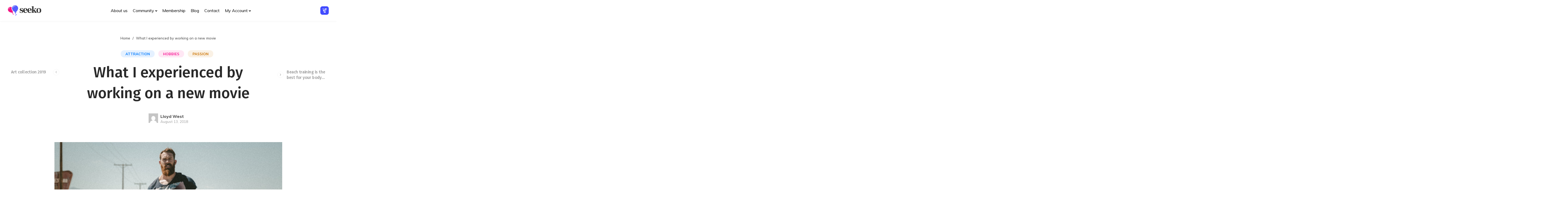

--- FILE ---
content_type: text/html; charset=UTF-8
request_url: https://seeko.seventhqueen.com/dating/working-on-a-new-shortmovie/
body_size: 28675
content:
<!DOCTYPE html>
<html 
	class="no-js" lang="en-US">
<head>
	<meta name="author" content="SeventhQueen"/>
	<meta http-equiv="X-UA-Compatible" content="IE=edge"/>
	<meta charset="UTF-8">
	<meta name="viewport" content="width=device-width, initial-scale=1.0">
	<meta name="mobile-web-app-capable" content="yes">
	<link rel="profile" href="https://gmpg.org/xfn/11">
	<link rel="pingback" href="https://seeko.seventhqueen.com/dating/xmlrpc.php">

	
	<link rel="alternate" type="application/rss+xml" title="Seeko Dating | Site Wide Activity RSS Feed" href="https://seeko.seventhqueen.com/dating/activity/feed/" />


	<style>@keyframes staxZoneDetectedoeyukvcc {from {opacity:0.99;} to {opacity:1;}}
#header{opacity: 0;animation-duration: 0.001s;-webkit-animation-duration: 0.001s;animation-name: staxZoneDetectedoeyukvcc;-webkit-animation-name: staxZoneDetectedoeyukvcc;}</style><meta name='robots' content='index, follow, max-image-preview:large, max-snippet:-1, max-video-preview:-1' />
	<style>img:is([sizes="auto" i], [sizes^="auto," i]) { contain-intrinsic-size: 3000px 1500px }</style>
	
	<!-- This site is optimized with the Yoast SEO plugin v24.0 - https://yoast.com/wordpress/plugins/seo/ -->
	<title>What I experienced by working on a new movie - Seeko Dating</title>
	<link rel="canonical" href="https://seeko.seventhqueen.com/dating/working-on-a-new-shortmovie/" />
	<meta property="og:locale" content="en_US" />
	<meta property="og:type" content="article" />
	<meta property="og:title" content="What I experienced by working on a new movie - Seeko Dating" />
	<meta property="og:description" content="Lorem ipsum dolor sit amet, consectetur adipiscing elit. Curabitur faucibus magna vel ex semper, in pharetra justo pulvinar. Donec non quam vitae justo mattis vestibulum a nec nisi. Morbi mi felis, ultrices vitae risus consectetur, porta ultrices sapien. Nunc sit amet velit nibh. Proin consectetur, ante quis tristique mattis, massa massa condimentum enim, quis euismod arcu purus ac eros. Sed [&hellip;]" />
	<meta property="og:url" content="https://seeko.seventhqueen.com/dating/working-on-a-new-shortmovie/" />
	<meta property="og:site_name" content="Seeko Dating" />
	<meta property="article:publisher" content="https://www.facebook.com/seventhqueen.themes/" />
	<meta property="article:author" content="https://www.facebook.com/seventhqueen.themes/" />
	<meta property="article:published_time" content="2018-08-13T13:27:47+00:00" />
	<meta property="article:modified_time" content="2019-01-10T13:14:01+00:00" />
	<meta property="og:image" content="https://seeko.seventhqueen.com/dating/wp-content/uploads/sites/2/2018/08/posts-34.jpg" />
	<meta property="og:image:width" content="1000" />
	<meta property="og:image:height" content="550" />
	<meta property="og:image:type" content="image/jpeg" />
	<meta name="author" content="Lloyd West" />
	<meta name="twitter:card" content="summary_large_image" />
	<meta name="twitter:creator" content="@SeventhQueen" />
	<meta name="twitter:site" content="@seventhqueen" />
	<meta name="twitter:label1" content="Written by" />
	<meta name="twitter:data1" content="Lloyd West" />
	<meta name="twitter:label2" content="Est. reading time" />
	<meta name="twitter:data2" content="2 minutes" />
	<script type="application/ld+json" class="yoast-schema-graph">{"@context":"https://schema.org","@graph":[{"@type":"WebPage","@id":"https://seeko.seventhqueen.com/dating/working-on-a-new-shortmovie/","url":"https://seeko.seventhqueen.com/dating/working-on-a-new-shortmovie/","name":"What I experienced by working on a new movie - Seeko Dating","isPartOf":{"@id":"https://seeko.seventhqueen.com/dating/#website"},"primaryImageOfPage":{"@id":"https://seeko.seventhqueen.com/dating/working-on-a-new-shortmovie/#primaryimage"},"image":{"@id":"https://seeko.seventhqueen.com/dating/working-on-a-new-shortmovie/#primaryimage"},"thumbnailUrl":"https://seeko.seventhqueen.com/dating/wp-content/uploads/sites/2/2018/08/posts-34.jpg","datePublished":"2018-08-13T13:27:47+00:00","dateModified":"2019-01-10T13:14:01+00:00","author":{"@id":"https://seeko.seventhqueen.com/dating/#/schema/person/0c9873d0c22db9f855ecd3844bb65aa1"},"breadcrumb":{"@id":"https://seeko.seventhqueen.com/dating/working-on-a-new-shortmovie/#breadcrumb"},"inLanguage":"en-US","potentialAction":[{"@type":"ReadAction","target":["https://seeko.seventhqueen.com/dating/working-on-a-new-shortmovie/"]}]},{"@type":"ImageObject","inLanguage":"en-US","@id":"https://seeko.seventhqueen.com/dating/working-on-a-new-shortmovie/#primaryimage","url":"https://seeko.seventhqueen.com/dating/wp-content/uploads/sites/2/2018/08/posts-34.jpg","contentUrl":"https://seeko.seventhqueen.com/dating/wp-content/uploads/sites/2/2018/08/posts-34.jpg","width":1000,"height":550},{"@type":"BreadcrumbList","@id":"https://seeko.seventhqueen.com/dating/working-on-a-new-shortmovie/#breadcrumb","itemListElement":[{"@type":"ListItem","position":1,"name":"Home","item":"https://seeko.seventhqueen.com/dating/"},{"@type":"ListItem","position":2,"name":"Blog","item":"https://seeko.seventhqueen.com/dating/blog/"},{"@type":"ListItem","position":3,"name":"What I experienced by working on a new movie"}]},{"@type":"WebSite","@id":"https://seeko.seventhqueen.com/dating/#website","url":"https://seeko.seventhqueen.com/dating/","name":"Seeko Dating","description":"Seeko - Build genuine emotions","potentialAction":[{"@type":"SearchAction","target":{"@type":"EntryPoint","urlTemplate":"https://seeko.seventhqueen.com/dating/?s={search_term_string}"},"query-input":{"@type":"PropertyValueSpecification","valueRequired":true,"valueName":"search_term_string"}}],"inLanguage":"en-US"},{"@type":"Person","@id":"https://seeko.seventhqueen.com/dating/#/schema/person/0c9873d0c22db9f855ecd3844bb65aa1","name":"Lloyd West","image":{"@type":"ImageObject","inLanguage":"en-US","@id":"https://seeko.seventhqueen.com/dating/#/schema/person/image/","url":"//www.gravatar.com/avatar/8f547a919763b4adebe68a4c6000eea5?s=96&#038;r=g&#038;d=mm","contentUrl":"//www.gravatar.com/avatar/8f547a919763b4adebe68a4c6000eea5?s=96&#038;r=g&#038;d=mm","caption":"Lloyd West"},"description":"Writer with character and imagination but with a passion for good life behaviour. Love to travel and love life.","sameAs":["https://seventhqueen.com","https://www.facebook.com/seventhqueen.themes/","https://x.com/SeventhQueen"],"url":"https://seeko.seventhqueen.com/dating/author/west/"}]}</script>
	<!-- / Yoast SEO plugin. -->


<link rel='dns-prefetch' href='//fonts.googleapis.com' />
<link rel='stylesheet' id='wp-block-library-css' href='https://seeko.seventhqueen.com/dating/wp-includes/css/dist/block-library/style.min.css' type='text/css' media='all' />
<style id='bp-login-form-style-inline-css' type='text/css'>
.widget_bp_core_login_widget .bp-login-widget-user-avatar{float:left}.widget_bp_core_login_widget .bp-login-widget-user-links{margin-left:70px}#bp-login-widget-form label{display:block;font-weight:600;margin:15px 0 5px;width:auto}#bp-login-widget-form input[type=password],#bp-login-widget-form input[type=text]{background-color:#fafafa;border:1px solid #d6d6d6;border-radius:0;font:inherit;font-size:100%;padding:.5em;width:100%}#bp-login-widget-form .bp-login-widget-register-link,#bp-login-widget-form .login-submit{display:inline;width:-moz-fit-content;width:fit-content}#bp-login-widget-form .bp-login-widget-register-link{margin-left:1em}#bp-login-widget-form .bp-login-widget-register-link a{filter:invert(1)}#bp-login-widget-form .bp-login-widget-pwd-link{font-size:80%}

</style>
<style id='bp-member-style-inline-css' type='text/css'>
[data-type="bp/member"] input.components-placeholder__input{border:1px solid #757575;border-radius:2px;flex:1 1 auto;padding:6px 8px}.bp-block-member{position:relative}.bp-block-member .member-content{display:flex}.bp-block-member .user-nicename{display:block}.bp-block-member .user-nicename a{border:none;color:currentColor;text-decoration:none}.bp-block-member .bp-profile-button{width:100%}.bp-block-member .bp-profile-button a.button{bottom:10px;display:inline-block;margin:18px 0 0;position:absolute;right:0}.bp-block-member.has-cover .item-header-avatar,.bp-block-member.has-cover .member-content,.bp-block-member.has-cover .member-description{z-index:2}.bp-block-member.has-cover .member-content,.bp-block-member.has-cover .member-description{padding-top:75px}.bp-block-member.has-cover .bp-member-cover-image{background-color:#c5c5c5;background-position:top;background-repeat:no-repeat;background-size:cover;border:0;display:block;height:150px;left:0;margin:0;padding:0;position:absolute;top:0;width:100%;z-index:1}.bp-block-member img.avatar{height:auto;width:auto}.bp-block-member.avatar-none .item-header-avatar{display:none}.bp-block-member.avatar-none.has-cover{min-height:200px}.bp-block-member.avatar-full{min-height:150px}.bp-block-member.avatar-full .item-header-avatar{width:180px}.bp-block-member.avatar-thumb .member-content{align-items:center;min-height:50px}.bp-block-member.avatar-thumb .item-header-avatar{width:70px}.bp-block-member.avatar-full.has-cover{min-height:300px}.bp-block-member.avatar-full.has-cover .item-header-avatar{width:200px}.bp-block-member.avatar-full.has-cover img.avatar{background:#fffc;border:2px solid #fff;margin-left:20px}.bp-block-member.avatar-thumb.has-cover .item-header-avatar{padding-top:75px}.entry .entry-content .bp-block-member .user-nicename a{border:none;color:currentColor;text-decoration:none}

</style>
<style id='bp-members-style-inline-css' type='text/css'>
[data-type="bp/members"] .components-placeholder.is-appender{min-height:0}[data-type="bp/members"] .components-placeholder.is-appender .components-placeholder__label:empty{display:none}[data-type="bp/members"] .components-placeholder input.components-placeholder__input{border:1px solid #757575;border-radius:2px;flex:1 1 auto;padding:6px 8px}[data-type="bp/members"].avatar-none .member-description{width:calc(100% - 44px)}[data-type="bp/members"].avatar-full .member-description{width:calc(100% - 224px)}[data-type="bp/members"].avatar-thumb .member-description{width:calc(100% - 114px)}[data-type="bp/members"] .member-content{position:relative}[data-type="bp/members"] .member-content .is-right{position:absolute;right:2px;top:2px}[data-type="bp/members"] .columns-2 .member-content .member-description,[data-type="bp/members"] .columns-3 .member-content .member-description,[data-type="bp/members"] .columns-4 .member-content .member-description{padding-left:44px;width:calc(100% - 44px)}[data-type="bp/members"] .columns-3 .is-right{right:-10px}[data-type="bp/members"] .columns-4 .is-right{right:-50px}.bp-block-members.is-grid{display:flex;flex-wrap:wrap;padding:0}.bp-block-members.is-grid .member-content{margin:0 1.25em 1.25em 0;width:100%}@media(min-width:600px){.bp-block-members.columns-2 .member-content{width:calc(50% - .625em)}.bp-block-members.columns-2 .member-content:nth-child(2n){margin-right:0}.bp-block-members.columns-3 .member-content{width:calc(33.33333% - .83333em)}.bp-block-members.columns-3 .member-content:nth-child(3n){margin-right:0}.bp-block-members.columns-4 .member-content{width:calc(25% - .9375em)}.bp-block-members.columns-4 .member-content:nth-child(4n){margin-right:0}}.bp-block-members .member-content{display:flex;flex-direction:column;padding-bottom:1em;text-align:center}.bp-block-members .member-content .item-header-avatar,.bp-block-members .member-content .member-description{width:100%}.bp-block-members .member-content .item-header-avatar{margin:0 auto}.bp-block-members .member-content .item-header-avatar img.avatar{display:inline-block}@media(min-width:600px){.bp-block-members .member-content{flex-direction:row;text-align:left}.bp-block-members .member-content .item-header-avatar,.bp-block-members .member-content .member-description{width:auto}.bp-block-members .member-content .item-header-avatar{margin:0}}.bp-block-members .member-content .user-nicename{display:block}.bp-block-members .member-content .user-nicename a{border:none;color:currentColor;text-decoration:none}.bp-block-members .member-content time{color:#767676;display:block;font-size:80%}.bp-block-members.avatar-none .item-header-avatar{display:none}.bp-block-members.avatar-full{min-height:190px}.bp-block-members.avatar-full .item-header-avatar{width:180px}.bp-block-members.avatar-thumb .member-content{min-height:80px}.bp-block-members.avatar-thumb .item-header-avatar{width:70px}.bp-block-members.columns-2 .member-content,.bp-block-members.columns-3 .member-content,.bp-block-members.columns-4 .member-content{display:block;text-align:center}.bp-block-members.columns-2 .member-content .item-header-avatar,.bp-block-members.columns-3 .member-content .item-header-avatar,.bp-block-members.columns-4 .member-content .item-header-avatar{margin:0 auto}.bp-block-members img.avatar{height:auto;max-width:-moz-fit-content;max-width:fit-content;width:auto}.bp-block-members .member-content.has-activity{align-items:center}.bp-block-members .member-content.has-activity .item-header-avatar{padding-right:1em}.bp-block-members .member-content.has-activity .wp-block-quote{margin-bottom:0;text-align:left}.bp-block-members .member-content.has-activity .wp-block-quote cite a,.entry .entry-content .bp-block-members .user-nicename a{border:none;color:currentColor;text-decoration:none}

</style>
<style id='bp-dynamic-members-style-inline-css' type='text/css'>
.bp-dynamic-block-container .item-options{font-size:.5em;margin:0 0 1em;padding:1em 0}.bp-dynamic-block-container .item-options a.selected{font-weight:600}.bp-dynamic-block-container ul.item-list{list-style:none;margin:1em 0;padding-left:0}.bp-dynamic-block-container ul.item-list li{margin-bottom:1em}.bp-dynamic-block-container ul.item-list li:after,.bp-dynamic-block-container ul.item-list li:before{content:" ";display:table}.bp-dynamic-block-container ul.item-list li:after{clear:both}.bp-dynamic-block-container ul.item-list li .item-avatar{float:left;width:60px}.bp-dynamic-block-container ul.item-list li .item{margin-left:70px}

</style>
<style id='bp-online-members-style-inline-css' type='text/css'>
.widget_bp_core_whos_online_widget .avatar-block,[data-type="bp/online-members"] .avatar-block{display:flex;flex-flow:row wrap}.widget_bp_core_whos_online_widget .avatar-block img,[data-type="bp/online-members"] .avatar-block img{margin:.5em}

</style>
<style id='bp-active-members-style-inline-css' type='text/css'>
.widget_bp_core_recently_active_widget .avatar-block,[data-type="bp/active-members"] .avatar-block{display:flex;flex-flow:row wrap}.widget_bp_core_recently_active_widget .avatar-block img,[data-type="bp/active-members"] .avatar-block img{margin:.5em}

</style>
<style id='bp-latest-activities-style-inline-css' type='text/css'>
.bp-latest-activities .components-flex.components-select-control select[multiple]{height:auto;padding:0 8px}.bp-latest-activities .components-flex.components-select-control select[multiple]+.components-input-control__suffix svg{display:none}.bp-latest-activities-block a,.entry .entry-content .bp-latest-activities-block a{border:none;text-decoration:none}.bp-latest-activities-block .activity-list.item-list blockquote{border:none;padding:0}.bp-latest-activities-block .activity-list.item-list blockquote .activity-item:not(.mini){box-shadow:1px 0 4px #00000026;padding:0 1em;position:relative}.bp-latest-activities-block .activity-list.item-list blockquote .activity-item:not(.mini):after,.bp-latest-activities-block .activity-list.item-list blockquote .activity-item:not(.mini):before{border-color:#0000;border-style:solid;content:"";display:block;height:0;left:15px;position:absolute;width:0}.bp-latest-activities-block .activity-list.item-list blockquote .activity-item:not(.mini):before{border-top-color:#00000026;border-width:9px;bottom:-18px;left:14px}.bp-latest-activities-block .activity-list.item-list blockquote .activity-item:not(.mini):after{border-top-color:#fff;border-width:8px;bottom:-16px}.bp-latest-activities-block .activity-list.item-list blockquote .activity-item.mini .avatar{display:inline-block;height:20px;margin-right:2px;vertical-align:middle;width:20px}.bp-latest-activities-block .activity-list.item-list footer{align-items:center;display:flex}.bp-latest-activities-block .activity-list.item-list footer img.avatar{border:none;display:inline-block;margin-right:.5em}.bp-latest-activities-block .activity-list.item-list footer .activity-time-since{font-size:90%}.bp-latest-activities-block .widget-error{border-left:4px solid #0b80a4;box-shadow:1px 0 4px #00000026}.bp-latest-activities-block .widget-error p{padding:0 1em}

</style>
<style id='bp-recent-posts-style-inline-css' type='text/css'>
.bp-recent-posts-block-container a{box-shadow:none;text-decoration:none}.bp-recent-posts-block-container ul.item-list{list-style:none;margin:10px 0}.bp-recent-posts-block-container ul.activity-list{padding:0}.bp-recent-posts-block-container ul.activity-list blockquote{margin:0 0 1.5em;overflow:visible;padding:0 0 .75em .75em}.bp-recent-posts-block-container ul.activity-list img{margin-bottom:.5em}.bp-recent-posts-block-container ul.activity-list li{border-bottom:1px solid #ccc;margin-bottom:1em}.bp-recent-posts-block-container ul.activity-list li .activity-header p{margin-bottom:.5em}.bp-recent-posts-block-container ul.activity-list li .activity-header p .time-since{color:#767676;font-size:80%;text-decoration:none}.bp-recent-posts-block-container ul.activity-list li:last-child{border-bottom:0}

</style>
<style id='bp-friends-style-inline-css' type='text/css'>
.bp-dynamic-block-container .item-options{font-size:.5em;margin:0 0 1em;padding:1em 0}.bp-dynamic-block-container .item-options a.selected{font-weight:600}.bp-dynamic-block-container ul.item-list{list-style:none;margin:1em 0;padding-left:0}.bp-dynamic-block-container ul.item-list li{margin-bottom:1em}.bp-dynamic-block-container ul.item-list li:after,.bp-dynamic-block-container ul.item-list li:before{content:" ";display:table}.bp-dynamic-block-container ul.item-list li:after{clear:both}.bp-dynamic-block-container ul.item-list li .item-avatar{float:left;width:60px}.bp-dynamic-block-container ul.item-list li .item{margin-left:70px}

</style>
<style id='bp-group-style-inline-css' type='text/css'>
[data-type="bp/group"] input.components-placeholder__input{border:1px solid #757575;border-radius:2px;flex:1 1 auto;padding:6px 8px}.bp-block-group{position:relative}.bp-block-group .group-content{display:flex}.bp-block-group .group-description{width:100%}.bp-block-group .group-description-content{margin-bottom:18px;width:100%}.bp-block-group .bp-profile-button{overflow:hidden;width:100%}.bp-block-group .bp-profile-button a.button{margin:18px 0 0}.bp-block-group.has-cover .group-content,.bp-block-group.has-cover .group-description,.bp-block-group.has-cover .item-header-avatar{z-index:2}.bp-block-group.has-cover .group-content,.bp-block-group.has-cover .group-description{padding-top:75px}.bp-block-group.has-cover .bp-group-cover-image{background-color:#c5c5c5;background-position:top;background-repeat:no-repeat;background-size:cover;border:0;display:block;height:150px;left:0;margin:0;padding:0;position:absolute;top:0;width:100%;z-index:1}.bp-block-group img.avatar{height:auto;width:auto}.bp-block-group.avatar-none .item-header-avatar{display:none}.bp-block-group.avatar-full{min-height:150px}.bp-block-group.avatar-full .item-header-avatar{width:180px}.bp-block-group.avatar-full .group-description{padding-left:35px}.bp-block-group.avatar-thumb .item-header-avatar{width:70px}.bp-block-group.avatar-thumb .item-header-avatar img.avatar{margin-top:15px}.bp-block-group.avatar-none.has-cover{min-height:200px}.bp-block-group.avatar-none.has-cover .item-header-avatar{padding-top:75px}.bp-block-group.avatar-full.has-cover{min-height:300px}.bp-block-group.avatar-full.has-cover .item-header-avatar{width:200px}.bp-block-group.avatar-full.has-cover img.avatar{background:#fffc;border:2px solid #fff;margin-left:20px}.bp-block-group.avatar-thumb:not(.has-description) .group-content{align-items:center;min-height:50px}.bp-block-group.avatar-thumb.has-cover .item-header-avatar{padding-top:75px}.bp-block-group.has-description .bp-profile-button a.button{display:block;float:right}

</style>
<style id='bp-groups-style-inline-css' type='text/css'>
[data-type="bp/groups"] .components-placeholder.is-appender{min-height:0}[data-type="bp/groups"] .components-placeholder.is-appender .components-placeholder__label:empty{display:none}[data-type="bp/groups"] .components-placeholder input.components-placeholder__input{border:1px solid #757575;border-radius:2px;flex:1 1 auto;padding:6px 8px}[data-type="bp/groups"].avatar-none .group-description{width:calc(100% - 44px)}[data-type="bp/groups"].avatar-full .group-description{width:calc(100% - 224px)}[data-type="bp/groups"].avatar-thumb .group-description{width:calc(100% - 114px)}[data-type="bp/groups"] .group-content{position:relative}[data-type="bp/groups"] .group-content .is-right{position:absolute;right:2px;top:2px}[data-type="bp/groups"] .columns-2 .group-content .group-description,[data-type="bp/groups"] .columns-3 .group-content .group-description,[data-type="bp/groups"] .columns-4 .group-content .group-description{padding-left:44px;width:calc(100% - 44px)}[data-type="bp/groups"] .columns-3 .is-right{right:-10px}[data-type="bp/groups"] .columns-4 .is-right{right:-50px}.bp-block-groups.is-grid{display:flex;flex-wrap:wrap;padding:0}.bp-block-groups.is-grid .group-content{margin:0 1.25em 1.25em 0;width:100%}@media(min-width:600px){.bp-block-groups.columns-2 .group-content{width:calc(50% - .625em)}.bp-block-groups.columns-2 .group-content:nth-child(2n){margin-right:0}.bp-block-groups.columns-3 .group-content{width:calc(33.33333% - .83333em)}.bp-block-groups.columns-3 .group-content:nth-child(3n){margin-right:0}.bp-block-groups.columns-4 .group-content{width:calc(25% - .9375em)}.bp-block-groups.columns-4 .group-content:nth-child(4n){margin-right:0}}.bp-block-groups .group-content{display:flex;flex-direction:column;padding-bottom:1em;text-align:center}.bp-block-groups .group-content .group-description,.bp-block-groups .group-content .item-header-avatar{width:100%}.bp-block-groups .group-content .item-header-avatar{margin:0 auto}.bp-block-groups .group-content .item-header-avatar img.avatar{display:inline-block}@media(min-width:600px){.bp-block-groups .group-content{flex-direction:row;text-align:left}.bp-block-groups .group-content .group-description,.bp-block-groups .group-content .item-header-avatar{width:auto}.bp-block-groups .group-content .item-header-avatar{margin:0}}.bp-block-groups .group-content time{color:#767676;display:block;font-size:80%}.bp-block-groups.avatar-none .item-header-avatar{display:none}.bp-block-groups.avatar-full{min-height:190px}.bp-block-groups.avatar-full .item-header-avatar{width:180px}.bp-block-groups.avatar-thumb .group-content{min-height:80px}.bp-block-groups.avatar-thumb .item-header-avatar{width:70px}.bp-block-groups.columns-2 .group-content,.bp-block-groups.columns-3 .group-content,.bp-block-groups.columns-4 .group-content{display:block;text-align:center}.bp-block-groups.columns-2 .group-content .item-header-avatar,.bp-block-groups.columns-3 .group-content .item-header-avatar,.bp-block-groups.columns-4 .group-content .item-header-avatar{margin:0 auto}.bp-block-groups img.avatar{height:auto;max-width:-moz-fit-content;max-width:fit-content;width:auto}.bp-block-groups .member-content.has-description{align-items:center}.bp-block-groups .member-content.has-description .item-header-avatar{padding-right:1em}.bp-block-groups .member-content.has-description .group-description-content{margin-bottom:0;text-align:left}

</style>
<style id='bp-dynamic-groups-style-inline-css' type='text/css'>
.bp-dynamic-block-container .item-options{font-size:.5em;margin:0 0 1em;padding:1em 0}.bp-dynamic-block-container .item-options a.selected{font-weight:600}.bp-dynamic-block-container ul.item-list{list-style:none;margin:1em 0;padding-left:0}.bp-dynamic-block-container ul.item-list li{margin-bottom:1em}.bp-dynamic-block-container ul.item-list li:after,.bp-dynamic-block-container ul.item-list li:before{content:" ";display:table}.bp-dynamic-block-container ul.item-list li:after{clear:both}.bp-dynamic-block-container ul.item-list li .item-avatar{float:left;width:60px}.bp-dynamic-block-container ul.item-list li .item{margin-left:70px}

</style>
<style id='bp-sitewide-notices-style-inline-css' type='text/css'>
.bp-sitewide-notice-block .bp-screen-reader-text,[data-type="bp/sitewide-notices"] .bp-screen-reader-text{border:0;clip:rect(0 0 0 0);height:1px;margin:-1px;overflow:hidden;padding:0;position:absolute;width:1px;word-wrap:normal!important}.bp-sitewide-notice-block [data-bp-tooltip]:after,[data-type="bp/sitewide-notices"] [data-bp-tooltip]:after{background-color:#fff;border:1px solid #737373;border-radius:1px;box-shadow:4px 4px 8px #0003;color:#333;content:attr(data-bp-tooltip);display:none;font-family:Helvetica Neue,Helvetica,Arial,san-serif;font-size:12px;font-weight:400;letter-spacing:normal;line-height:1.25;max-width:200px;opacity:0;padding:5px 8px;pointer-events:none;position:absolute;text-shadow:none;text-transform:none;transform:translateZ(0);transition:all 1.5s ease;visibility:hidden;white-space:nowrap;word-wrap:break-word;z-index:100000}.bp-sitewide-notice-block .bp-tooltip:after,[data-type="bp/sitewide-notices"] .bp-tooltip:after{left:50%;margin-top:7px;top:110%;transform:translate(-50%)}.bp-sitewide-notice-block{border-left:4px solid #ff853c;padding-left:1em;position:relative}.bp-sitewide-notice-block h2:before{background:none;border:none}.bp-sitewide-notice-block .dismiss-notice{background-color:#0000;border:1px solid #ff853c;color:#ff853c;display:block;padding:.2em .5em;position:absolute;right:.5em;top:.5em;width:-moz-fit-content;width:fit-content}.bp-sitewide-notice-block .dismiss-notice:hover{background-color:#ff853c;color:#fff}

</style>
<link rel='stylesheet' id='seeko-google-fonts-css' href='//fonts.googleapis.com/css?family=Muli%3Aregular%2Citalic%2C700%7CFira+Sans%3Aregular%2Citalic%2C500%7CMerriweather%3A300italic' type='text/css' media='all' />
<style id='classic-theme-styles-inline-css' type='text/css'>
/*! This file is auto-generated */
.wp-block-button__link{color:#fff;background-color:#32373c;border-radius:9999px;box-shadow:none;text-decoration:none;padding:calc(.667em + 2px) calc(1.333em + 2px);font-size:1.125em}.wp-block-file__button{background:#32373c;color:#fff;text-decoration:none}
</style>
<style id='global-styles-inline-css' type='text/css'>
:root{--wp--preset--aspect-ratio--square: 1;--wp--preset--aspect-ratio--4-3: 4/3;--wp--preset--aspect-ratio--3-4: 3/4;--wp--preset--aspect-ratio--3-2: 3/2;--wp--preset--aspect-ratio--2-3: 2/3;--wp--preset--aspect-ratio--16-9: 16/9;--wp--preset--aspect-ratio--9-16: 9/16;--wp--preset--color--black: #000000;--wp--preset--color--cyan-bluish-gray: #abb8c3;--wp--preset--color--white: #ffffff;--wp--preset--color--pale-pink: #f78da7;--wp--preset--color--vivid-red: #cf2e2e;--wp--preset--color--luminous-vivid-orange: #ff6900;--wp--preset--color--luminous-vivid-amber: #fcb900;--wp--preset--color--light-green-cyan: #7bdcb5;--wp--preset--color--vivid-green-cyan: #00d084;--wp--preset--color--pale-cyan-blue: #8ed1fc;--wp--preset--color--vivid-cyan-blue: #0693e3;--wp--preset--color--vivid-purple: #9b51e0;--wp--preset--color--primary: #f21483;--wp--preset--color--secondary: #7c7c7c;--wp--preset--color--tertiary: #555EFF;--wp--preset--color--very-light-gray: #eeeeee;--wp--preset--color--very-dark-gray: #313131;--wp--preset--gradient--vivid-cyan-blue-to-vivid-purple: linear-gradient(135deg,rgba(6,147,227,1) 0%,rgb(155,81,224) 100%);--wp--preset--gradient--light-green-cyan-to-vivid-green-cyan: linear-gradient(135deg,rgb(122,220,180) 0%,rgb(0,208,130) 100%);--wp--preset--gradient--luminous-vivid-amber-to-luminous-vivid-orange: linear-gradient(135deg,rgba(252,185,0,1) 0%,rgba(255,105,0,1) 100%);--wp--preset--gradient--luminous-vivid-orange-to-vivid-red: linear-gradient(135deg,rgba(255,105,0,1) 0%,rgb(207,46,46) 100%);--wp--preset--gradient--very-light-gray-to-cyan-bluish-gray: linear-gradient(135deg,rgb(238,238,238) 0%,rgb(169,184,195) 100%);--wp--preset--gradient--cool-to-warm-spectrum: linear-gradient(135deg,rgb(74,234,220) 0%,rgb(151,120,209) 20%,rgb(207,42,186) 40%,rgb(238,44,130) 60%,rgb(251,105,98) 80%,rgb(254,248,76) 100%);--wp--preset--gradient--blush-light-purple: linear-gradient(135deg,rgb(255,206,236) 0%,rgb(152,150,240) 100%);--wp--preset--gradient--blush-bordeaux: linear-gradient(135deg,rgb(254,205,165) 0%,rgb(254,45,45) 50%,rgb(107,0,62) 100%);--wp--preset--gradient--luminous-dusk: linear-gradient(135deg,rgb(255,203,112) 0%,rgb(199,81,192) 50%,rgb(65,88,208) 100%);--wp--preset--gradient--pale-ocean: linear-gradient(135deg,rgb(255,245,203) 0%,rgb(182,227,212) 50%,rgb(51,167,181) 100%);--wp--preset--gradient--electric-grass: linear-gradient(135deg,rgb(202,248,128) 0%,rgb(113,206,126) 100%);--wp--preset--gradient--midnight: linear-gradient(135deg,rgb(2,3,129) 0%,rgb(40,116,252) 100%);--wp--preset--font-size--small: 13px;--wp--preset--font-size--medium: 20px;--wp--preset--font-size--large: 36px;--wp--preset--font-size--x-large: 42px;--wp--preset--spacing--20: 0.44rem;--wp--preset--spacing--30: 0.67rem;--wp--preset--spacing--40: 1rem;--wp--preset--spacing--50: 1.5rem;--wp--preset--spacing--60: 2.25rem;--wp--preset--spacing--70: 3.38rem;--wp--preset--spacing--80: 5.06rem;--wp--preset--shadow--natural: 6px 6px 9px rgba(0, 0, 0, 0.2);--wp--preset--shadow--deep: 12px 12px 50px rgba(0, 0, 0, 0.4);--wp--preset--shadow--sharp: 6px 6px 0px rgba(0, 0, 0, 0.2);--wp--preset--shadow--outlined: 6px 6px 0px -3px rgba(255, 255, 255, 1), 6px 6px rgba(0, 0, 0, 1);--wp--preset--shadow--crisp: 6px 6px 0px rgba(0, 0, 0, 1);}:where(.is-layout-flex){gap: 0.5em;}:where(.is-layout-grid){gap: 0.5em;}body .is-layout-flex{display: flex;}.is-layout-flex{flex-wrap: wrap;align-items: center;}.is-layout-flex > :is(*, div){margin: 0;}body .is-layout-grid{display: grid;}.is-layout-grid > :is(*, div){margin: 0;}:where(.wp-block-columns.is-layout-flex){gap: 2em;}:where(.wp-block-columns.is-layout-grid){gap: 2em;}:where(.wp-block-post-template.is-layout-flex){gap: 1.25em;}:where(.wp-block-post-template.is-layout-grid){gap: 1.25em;}.has-black-color{color: var(--wp--preset--color--black) !important;}.has-cyan-bluish-gray-color{color: var(--wp--preset--color--cyan-bluish-gray) !important;}.has-white-color{color: var(--wp--preset--color--white) !important;}.has-pale-pink-color{color: var(--wp--preset--color--pale-pink) !important;}.has-vivid-red-color{color: var(--wp--preset--color--vivid-red) !important;}.has-luminous-vivid-orange-color{color: var(--wp--preset--color--luminous-vivid-orange) !important;}.has-luminous-vivid-amber-color{color: var(--wp--preset--color--luminous-vivid-amber) !important;}.has-light-green-cyan-color{color: var(--wp--preset--color--light-green-cyan) !important;}.has-vivid-green-cyan-color{color: var(--wp--preset--color--vivid-green-cyan) !important;}.has-pale-cyan-blue-color{color: var(--wp--preset--color--pale-cyan-blue) !important;}.has-vivid-cyan-blue-color{color: var(--wp--preset--color--vivid-cyan-blue) !important;}.has-vivid-purple-color{color: var(--wp--preset--color--vivid-purple) !important;}.has-black-background-color{background-color: var(--wp--preset--color--black) !important;}.has-cyan-bluish-gray-background-color{background-color: var(--wp--preset--color--cyan-bluish-gray) !important;}.has-white-background-color{background-color: var(--wp--preset--color--white) !important;}.has-pale-pink-background-color{background-color: var(--wp--preset--color--pale-pink) !important;}.has-vivid-red-background-color{background-color: var(--wp--preset--color--vivid-red) !important;}.has-luminous-vivid-orange-background-color{background-color: var(--wp--preset--color--luminous-vivid-orange) !important;}.has-luminous-vivid-amber-background-color{background-color: var(--wp--preset--color--luminous-vivid-amber) !important;}.has-light-green-cyan-background-color{background-color: var(--wp--preset--color--light-green-cyan) !important;}.has-vivid-green-cyan-background-color{background-color: var(--wp--preset--color--vivid-green-cyan) !important;}.has-pale-cyan-blue-background-color{background-color: var(--wp--preset--color--pale-cyan-blue) !important;}.has-vivid-cyan-blue-background-color{background-color: var(--wp--preset--color--vivid-cyan-blue) !important;}.has-vivid-purple-background-color{background-color: var(--wp--preset--color--vivid-purple) !important;}.has-black-border-color{border-color: var(--wp--preset--color--black) !important;}.has-cyan-bluish-gray-border-color{border-color: var(--wp--preset--color--cyan-bluish-gray) !important;}.has-white-border-color{border-color: var(--wp--preset--color--white) !important;}.has-pale-pink-border-color{border-color: var(--wp--preset--color--pale-pink) !important;}.has-vivid-red-border-color{border-color: var(--wp--preset--color--vivid-red) !important;}.has-luminous-vivid-orange-border-color{border-color: var(--wp--preset--color--luminous-vivid-orange) !important;}.has-luminous-vivid-amber-border-color{border-color: var(--wp--preset--color--luminous-vivid-amber) !important;}.has-light-green-cyan-border-color{border-color: var(--wp--preset--color--light-green-cyan) !important;}.has-vivid-green-cyan-border-color{border-color: var(--wp--preset--color--vivid-green-cyan) !important;}.has-pale-cyan-blue-border-color{border-color: var(--wp--preset--color--pale-cyan-blue) !important;}.has-vivid-cyan-blue-border-color{border-color: var(--wp--preset--color--vivid-cyan-blue) !important;}.has-vivid-purple-border-color{border-color: var(--wp--preset--color--vivid-purple) !important;}.has-vivid-cyan-blue-to-vivid-purple-gradient-background{background: var(--wp--preset--gradient--vivid-cyan-blue-to-vivid-purple) !important;}.has-light-green-cyan-to-vivid-green-cyan-gradient-background{background: var(--wp--preset--gradient--light-green-cyan-to-vivid-green-cyan) !important;}.has-luminous-vivid-amber-to-luminous-vivid-orange-gradient-background{background: var(--wp--preset--gradient--luminous-vivid-amber-to-luminous-vivid-orange) !important;}.has-luminous-vivid-orange-to-vivid-red-gradient-background{background: var(--wp--preset--gradient--luminous-vivid-orange-to-vivid-red) !important;}.has-very-light-gray-to-cyan-bluish-gray-gradient-background{background: var(--wp--preset--gradient--very-light-gray-to-cyan-bluish-gray) !important;}.has-cool-to-warm-spectrum-gradient-background{background: var(--wp--preset--gradient--cool-to-warm-spectrum) !important;}.has-blush-light-purple-gradient-background{background: var(--wp--preset--gradient--blush-light-purple) !important;}.has-blush-bordeaux-gradient-background{background: var(--wp--preset--gradient--blush-bordeaux) !important;}.has-luminous-dusk-gradient-background{background: var(--wp--preset--gradient--luminous-dusk) !important;}.has-pale-ocean-gradient-background{background: var(--wp--preset--gradient--pale-ocean) !important;}.has-electric-grass-gradient-background{background: var(--wp--preset--gradient--electric-grass) !important;}.has-midnight-gradient-background{background: var(--wp--preset--gradient--midnight) !important;}.has-small-font-size{font-size: var(--wp--preset--font-size--small) !important;}.has-medium-font-size{font-size: var(--wp--preset--font-size--medium) !important;}.has-large-font-size{font-size: var(--wp--preset--font-size--large) !important;}.has-x-large-font-size{font-size: var(--wp--preset--font-size--x-large) !important;}
:where(.wp-block-post-template.is-layout-flex){gap: 1.25em;}:where(.wp-block-post-template.is-layout-grid){gap: 1.25em;}
:where(.wp-block-columns.is-layout-flex){gap: 2em;}:where(.wp-block-columns.is-layout-grid){gap: 2em;}
:root :where(.wp-block-pullquote){font-size: 1.5em;line-height: 1.6;}
</style>
<link rel='stylesheet' id='bp-mentions-css-css' href='https://seeko.seventhqueen.com/dating/wp-content/plugins/buddypress/bp-activity/css/mentions.min.css' type='text/css' media='all' />
<link rel='stylesheet' id='contact-form-7-css' href='https://seeko.seventhqueen.com/dating/wp-content/plugins/contact-form-7/includes/css/styles.css' type='text/css' media='all' />
<link rel='stylesheet' id='pmpro_frontend_base-css' href='https://seeko.seventhqueen.com/dating/wp-content/plugins/paid-memberships-pro/css/frontend/base.css' type='text/css' media='all' />
<link rel='stylesheet' id='pmpro_frontend_variation_1-css' href='https://seeko.seventhqueen.com/dating/wp-content/plugins/paid-memberships-pro/css/frontend/variation_1.css' type='text/css' media='all' />
<link rel='stylesheet' id='bp-parent-css-css' href='https://seeko.seventhqueen.com/dating/wp-content/themes/seeko/buddypress/legacy/css/buddypress.min.css' type='text/css' media='screen' />
<link rel='stylesheet' id='pmpro-frontend-css' href='https://seeko.seventhqueen.com/dating/wp-content/themes/seeko/paid-memberships-pro/css/frontend.min.css' type='text/css' media='screen' />
<link rel='stylesheet' id='seeko-icons-css' href='https://seeko.seventhqueen.com/dating/wp-content/themes/seeko/assets/icon/style.css' type='text/css' media='all' />
<link rel='stylesheet' id='seeko-css' href='https://seeko.seventhqueen.com/dating/wp-content/themes/seeko/assets/theme-static.min.css' type='text/css' media='all' />
<style id='seeko-inline-css' type='text/css'>
@media only screen and (max-width : 768px) {.elementor-invisible{visibility:visible;}.animated {opacity: 1;filter: alpha(opacity=100);-webkit-animation: none;-moz-animation: none;-o-animation: none;animation: none;}}
</style>
<link rel='stylesheet' id='seeko-search-css' href='https://seeko.seventhqueen.com/dating/wp-content/plugins/seeko-search/public/assets/css/seeko-search.min.css' type='text/css' media='all' />
<link rel='stylesheet' id='rt-mediaelement-css' href='https://seeko.seventhqueen.com/dating/wp-content/plugins/buddypress-media/lib/media-element/mediaelementplayer-legacy.min.css' type='text/css' media='all' />
<link rel='stylesheet' id='rt-mediaelement-wp-css' href='https://seeko.seventhqueen.com/dating/wp-content/plugins/buddypress-media/lib/media-element/wp-mediaelement.min.css' type='text/css' media='all' />
<link rel='stylesheet' id='rtmedia-upload-terms-main-css' href='https://seeko.seventhqueen.com/dating/wp-content/plugins/buddypress-media/app/assets/css/rtm-upload-terms.min.css' type='text/css' media='all' />
<link rel='stylesheet' id='rtmedia-main-css' href='https://seeko.seventhqueen.com/dating/wp-content/themes/seeko/rtmedia/css/rtmedia.css' type='text/css' media='all' />
<link rel='stylesheet' id='svq-dynamic-css' href='https://seeko.seventhqueen.com/dating/wp-content/uploads/sites/2/custom_styles/seeko-dynamic.css' type='text/css' media='all' />
<link rel='stylesheet' id='material-icons-css' href='https://seeko.seventhqueen.com/dating/wp-content/plugins/stax-premium/assets/css/materialdesignicons.css' type='text/css' media='all' />
<link rel='stylesheet' id='stax-style-css' href='https://seeko.seventhqueen.com/dating/wp-content/plugins/stax-premium/assets/css/stax.css' type='text/css' media='all' />
<script type="text/javascript" src="https://seeko.seventhqueen.com/dating/wp-content/plugins/stax-premium/assets/js/wgxpath.install.js" id="stax-wgxpath-js"></script>
<script type="text/javascript" src="https://seeko.seventhqueen.com/dating/wp-content/plugins/stax-premium/assets/js/replace.js" id="stax-replace-js"></script>
<script type="text/javascript" id="stax-replace-js-after">
/* <![CDATA[ */
var staxResponsive = {"#header":{"desktop":"<div class=\"header-section stax-hs element-mxqt8v9j  header-default  header-sticky    \"    data-height=\"80\" > <div class=\"header-content sq-container-fluid\"> <div class=\"sq-row\"> <div class=\"header-item sq-column sq-col element-2me5y2rm  sq-col-auto align-items-center  \"  data-item-type=\"column\" data-element-id=\"2me5y2rm\" data-element-context=\"Column\" > <div class=\"item sq-logo element-da47z4jr is-full-height\" > <a class=\"item-child\" href=\"https:\/\/seeko.seventhqueen.com\/dating\">  <img src=\"https:\/\/seeko.seventhqueen.com\/dating\/wp-content\/uploads\/sites\/2\/2018\/12\/Logo-2.1@2x.png\" alt=\"\"   >  <\/a> <\/div>  <\/div> <div class=\"header-item sq-column sq-col element-5jfykmzq   align-items-center  justify-content-center  \"  data-item-type=\"column\" data-element-id=\"5jfykmzq\" data-element-context=\"Column\" > <div class=\"item sq-menu element-af9gen46 is-full-height\" >  <div class=\"menu-default item-child   flexMenu \">  <ul id=\"menu-menu-4\" class=\"main-menu\"><li class=\"menu-item menu-item-type-post_type menu-item-object-page\"><a href=\"https:\/\/seeko.seventhqueen.com\/dating\/about-us\/\" class=\"item\" data-hover=\"About us\">About us<\/a><\/li><li class=\"menu-item menu-item-type-custom menu-item-object-custom menu-item-has-children has-submenu\"><a href=\"#\" class=\"item\" data-hover=\"Community\">Community<\/a><ul class=\"submenu\">\t<li class=\"menu-item menu-item-type-post_type menu-item-object-buddypress\"><a href=\"https:\/\/seeko.seventhqueen.com\/dating\/members\/\" class=\"item\" data-hover=\"Members\">Members<\/a><\/li>\t<li class=\"menu-item menu-item-type-post_type menu-item-object-buddypress\"><a href=\"https:\/\/seeko.seventhqueen.com\/dating\/groups\/\" class=\"item\" data-hover=\"Groups\">Groups<\/a><\/li>\t<li class=\"menu-item menu-item-type-post_type menu-item-object-buddypress\"><a href=\"https:\/\/seeko.seventhqueen.com\/dating\/activity\/\" class=\"item\" data-hover=\"Activity\">Activity<\/a><\/li><\/ul><\/li><li class=\"menu-item menu-item-type-post_type menu-item-object-page\"><a href=\"https:\/\/seeko.seventhqueen.com\/dating\/membership-account\/membership-levels\/\" class=\"item\" data-hover=\"Membership\">Membership<\/a><\/li><li class=\"menu-item menu-item-type-post_type menu-item-object-page current_page_parent\"><a href=\"https:\/\/seeko.seventhqueen.com\/dating\/blog\/\" class=\"item\" data-hover=\"Blog\">Blog<\/a><\/li><li class=\"menu-item menu-item-type-post_type menu-item-object-page\"><a href=\"https:\/\/seeko.seventhqueen.com\/dating\/contact\/\" class=\"item\" data-hover=\"Contact\">Contact<\/a><\/li><li class=\"svq-ajax-menu svq-ajax-avatar-nav svq-ajax-login-avatar-nav menu-item menu-item-type-custom menu-item-object-custom menu-item-has-children has-submenu\"><a title=\"\" href=\"https:\/\/seeko.seventhqueen.com\/dating\/wp-login.php?redirect_to=https%3A%2F%2Fseeko.seventhqueen.com%2Fdating%2Fworking-on-a-new-shortmovie%2F\" class=\"item\" data-hover=\"My Account\">My Account<\/a><ul class=\"submenu\">\t<li class=\"svq-ajax-menu svq-ajax-login-nav menu-item menu-item-type-custom menu-item-object-custom\"><a href=\"https:\/\/seeko.seventhqueen.com\/dating\/wp-login.php?redirect_to=https%3A%2F%2Fseeko.seventhqueen.com%2Fdating%2Fworking-on-a-new-shortmovie%2F\" class=\"item\" data-hover=\"Log In\">Log In<\/a><\/li>\t<li class=\"svq-ajax-menu svq-ajax-register-nav menu-item menu-item-type-custom menu-item-object-custom\"><a href=\"https:\/\/seeko.seventhqueen.com\/dating\/register\/\" class=\"item\" data-hover=\"Register\">Register<\/a><\/li><\/ul><\/li><\/ul>  <\/div>  <\/div>  <\/div> <div class=\"header-item sq-column sq-col element-nctuiltr  sq-col-auto align-items-center  \"  data-item-type=\"column\" data-element-id=\"nctuiltr\" data-element-context=\"Column\" > <div class=\"item sq-image element-8zz78s8 is-full-height open-seeko-search trigger-trace\" > <a class=\"item-child\" href=\"#\" target=\"_self\"> <img src=\"https:\/\/seeko.seventhqueen.com\/dating\/wp-content\/uploads\/sites\/2\/2018\/09\/seeko-pro-search-button@2x.png\" class=\"item-image\" alt=\"\"> <\/a> <\/div>  <\/div>  <\/div> <\/div> <\/div> ","tablet":"<div class=\"header-section stax-hs element-mxqt8v9j  header-default  header-sticky    \"    data-height=\"80\" > <div class=\"header-content sq-container-fluid\"> <div class=\"sq-row\"> <div class=\"header-item sq-column sq-col element-2me5y2rm  sq-col-auto align-items-center  \"  data-item-type=\"column\" data-element-id=\"2me5y2rm\" data-element-context=\"Column\" > <div class=\"item sq-menu-modburger element-af9gen46 is-full-height\" >  <div class=\"sq-menu-modburger-toggle\"> <a href=\"#\"><span class=\"mdi mdi-menu mdi-24px\"><\/span><\/a> <\/div> <div class=\"menu-burger \"> <div class=\"sq-menu-modburger-close\"><span class=\"mdi mdi-close mdi-24px\"><\/span><\/div>  <ul id=\"menu-menu-5\" class=\"main-menu\"><li class=\"menu-item menu-item-type-post_type menu-item-object-page\"><a href=\"https:\/\/seeko.seventhqueen.com\/dating\/about-us\/\" class=\"item\" data-hover=\"About us\">About us<\/a><\/li><li class=\"menu-item menu-item-type-custom menu-item-object-custom menu-item-has-children has-submenu\"><a href=\"#\" class=\"item\" data-hover=\"Community\">Community<\/a><ul class=\"submenu\">\t<li class=\"menu-item menu-item-type-post_type menu-item-object-buddypress\"><a href=\"https:\/\/seeko.seventhqueen.com\/dating\/members\/\" class=\"item\" data-hover=\"Members\">Members<\/a><\/li>\t<li class=\"menu-item menu-item-type-post_type menu-item-object-buddypress\"><a href=\"https:\/\/seeko.seventhqueen.com\/dating\/groups\/\" class=\"item\" data-hover=\"Groups\">Groups<\/a><\/li>\t<li class=\"menu-item menu-item-type-post_type menu-item-object-buddypress\"><a href=\"https:\/\/seeko.seventhqueen.com\/dating\/activity\/\" class=\"item\" data-hover=\"Activity\">Activity<\/a><\/li><\/ul><\/li><li class=\"menu-item menu-item-type-post_type menu-item-object-page\"><a href=\"https:\/\/seeko.seventhqueen.com\/dating\/membership-account\/membership-levels\/\" class=\"item\" data-hover=\"Membership\">Membership<\/a><\/li><li class=\"menu-item menu-item-type-post_type menu-item-object-page current_page_parent\"><a href=\"https:\/\/seeko.seventhqueen.com\/dating\/blog\/\" class=\"item\" data-hover=\"Blog\">Blog<\/a><\/li><li class=\"menu-item menu-item-type-post_type menu-item-object-page\"><a href=\"https:\/\/seeko.seventhqueen.com\/dating\/contact\/\" class=\"item\" data-hover=\"Contact\">Contact<\/a><\/li><li class=\"svq-ajax-menu svq-ajax-avatar-nav svq-ajax-login-avatar-nav menu-item menu-item-type-custom menu-item-object-custom menu-item-has-children has-submenu\"><a title=\"\" href=\"https:\/\/seeko.seventhqueen.com\/dating\/wp-login.php?redirect_to=https%3A%2F%2Fseeko.seventhqueen.com%2Fdating%2Fworking-on-a-new-shortmovie%2F\" class=\"item\" data-hover=\"My Account\">My Account<\/a><ul class=\"submenu\">\t<li class=\"svq-ajax-menu svq-ajax-login-nav menu-item menu-item-type-custom menu-item-object-custom\"><a href=\"https:\/\/seeko.seventhqueen.com\/dating\/wp-login.php?redirect_to=https%3A%2F%2Fseeko.seventhqueen.com%2Fdating%2Fworking-on-a-new-shortmovie%2F\" class=\"item\" data-hover=\"Log In\">Log In<\/a><\/li>\t<li class=\"svq-ajax-menu svq-ajax-register-nav menu-item menu-item-type-custom menu-item-object-custom\"><a href=\"https:\/\/seeko.seventhqueen.com\/dating\/register\/\" class=\"item\" data-hover=\"Register\">Register<\/a><\/li><\/ul><\/li><\/ul>  <\/div>  <\/div>  <\/div> <div class=\"header-item sq-column sq-col element-5jfykmzq   align-items-center  justify-content-center  \"  data-item-type=\"column\" data-element-id=\"5jfykmzq\" data-element-context=\"Column\" > <div class=\"item sq-logo element-da47z4jr is-full-height\" > <a class=\"item-child\" href=\"https:\/\/seeko.seventhqueen.com\/dating\">  <img src=\"https:\/\/seeko.seventhqueen.com\/dating\/wp-content\/uploads\/sites\/2\/2018\/12\/Logo-2.1@2x.png\" alt=\"\"   >  <\/a> <\/div>  <\/div> <div class=\"header-item sq-column sq-col element-nctuiltr  sq-col-auto align-items-center  \"  data-item-type=\"column\" data-element-id=\"nctuiltr\" data-element-context=\"Column\" > <div class=\"item sq-image element-8zz78s8 is-full-height open-seeko-search trigger-trace\" > <a class=\"item-child\" href=\"#\" target=\"_self\"> <img src=\"https:\/\/seeko.seventhqueen.com\/dating\/wp-content\/uploads\/sites\/2\/2018\/09\/seeko-pro-search-button@2x.png\" class=\"item-image\" alt=\"\"> <\/a> <\/div>  <\/div>  <\/div> <\/div> <\/div> ","mobile":"<div class=\"header-section stax-hs element-mxqt8v9j  header-default  header-sticky    \"    data-height=\"80\" > <div class=\"header-content sq-container-fluid\"> <div class=\"sq-row\"> <div class=\"header-item sq-column sq-col element-2me5y2rm  sq-col-auto align-items-center  \"  data-item-type=\"column\" data-element-id=\"2me5y2rm\" data-element-context=\"Column\" > <div class=\"item sq-menu-modburger element-af9gen46 is-full-height\" >  <div class=\"sq-menu-modburger-toggle\"> <a href=\"#\"><span class=\"mdi mdi-menu mdi-24px\"><\/span><\/a> <\/div> <div class=\"menu-burger \"> <div class=\"sq-menu-modburger-close\"><span class=\"mdi mdi-close mdi-24px\"><\/span><\/div>  <ul id=\"menu-menu-6\" class=\"main-menu\"><li class=\"menu-item menu-item-type-post_type menu-item-object-page\"><a href=\"https:\/\/seeko.seventhqueen.com\/dating\/about-us\/\" class=\"item\" data-hover=\"About us\">About us<\/a><\/li><li class=\"menu-item menu-item-type-custom menu-item-object-custom menu-item-has-children has-submenu\"><a href=\"#\" class=\"item\" data-hover=\"Community\">Community<\/a><ul class=\"submenu\">\t<li class=\"menu-item menu-item-type-post_type menu-item-object-buddypress\"><a href=\"https:\/\/seeko.seventhqueen.com\/dating\/members\/\" class=\"item\" data-hover=\"Members\">Members<\/a><\/li>\t<li class=\"menu-item menu-item-type-post_type menu-item-object-buddypress\"><a href=\"https:\/\/seeko.seventhqueen.com\/dating\/groups\/\" class=\"item\" data-hover=\"Groups\">Groups<\/a><\/li>\t<li class=\"menu-item menu-item-type-post_type menu-item-object-buddypress\"><a href=\"https:\/\/seeko.seventhqueen.com\/dating\/activity\/\" class=\"item\" data-hover=\"Activity\">Activity<\/a><\/li><\/ul><\/li><li class=\"menu-item menu-item-type-post_type menu-item-object-page\"><a href=\"https:\/\/seeko.seventhqueen.com\/dating\/membership-account\/membership-levels\/\" class=\"item\" data-hover=\"Membership\">Membership<\/a><\/li><li class=\"menu-item menu-item-type-post_type menu-item-object-page current_page_parent\"><a href=\"https:\/\/seeko.seventhqueen.com\/dating\/blog\/\" class=\"item\" data-hover=\"Blog\">Blog<\/a><\/li><li class=\"menu-item menu-item-type-post_type menu-item-object-page\"><a href=\"https:\/\/seeko.seventhqueen.com\/dating\/contact\/\" class=\"item\" data-hover=\"Contact\">Contact<\/a><\/li><li class=\"svq-ajax-menu svq-ajax-avatar-nav svq-ajax-login-avatar-nav menu-item menu-item-type-custom menu-item-object-custom menu-item-has-children has-submenu\"><a title=\"\" href=\"https:\/\/seeko.seventhqueen.com\/dating\/wp-login.php?redirect_to=https%3A%2F%2Fseeko.seventhqueen.com%2Fdating%2Fworking-on-a-new-shortmovie%2F\" class=\"item\" data-hover=\"My Account\">My Account<\/a><ul class=\"submenu\">\t<li class=\"svq-ajax-menu svq-ajax-login-nav menu-item menu-item-type-custom menu-item-object-custom\"><a href=\"https:\/\/seeko.seventhqueen.com\/dating\/wp-login.php?redirect_to=https%3A%2F%2Fseeko.seventhqueen.com%2Fdating%2Fworking-on-a-new-shortmovie%2F\" class=\"item\" data-hover=\"Log In\">Log In<\/a><\/li>\t<li class=\"svq-ajax-menu svq-ajax-register-nav menu-item menu-item-type-custom menu-item-object-custom\"><a href=\"https:\/\/seeko.seventhqueen.com\/dating\/register\/\" class=\"item\" data-hover=\"Register\">Register<\/a><\/li><\/ul><\/li><\/ul>  <\/div>  <\/div>  <\/div> <div class=\"header-item sq-column sq-col element-5jfykmzq   align-items-center  justify-content-center  \"  data-item-type=\"column\" data-element-id=\"5jfykmzq\" data-element-context=\"Column\" > <div class=\"item sq-logo element-da47z4jr is-full-height\" > <a class=\"item-child\" href=\"https:\/\/seeko.seventhqueen.com\/dating\">  <img src=\"https:\/\/seeko.seventhqueen.com\/dating\/wp-content\/uploads\/sites\/2\/2018\/12\/Logo-2.1@2x.png\" alt=\"\"   >  <\/a> <\/div>  <\/div> <div class=\"header-item sq-column sq-col element-nctuiltr  sq-col-auto align-items-center  \"  data-item-type=\"column\" data-element-id=\"nctuiltr\" data-element-context=\"Column\" > <div class=\"item sq-image element-8zz78s8 is-full-height open-seeko-search trigger-trace\" > <a class=\"item-child\" href=\"#\" target=\"_self\"> <img src=\"https:\/\/seeko.seventhqueen.com\/dating\/wp-content\/uploads\/sites\/2\/2018\/09\/seeko-pro-search-button@2x.png\" class=\"item-image\" alt=\"\"> <\/a> <\/div>  <\/div>  <\/div> <\/div> <\/div> ","zoneId":"oeyukvcc","isXpath":false}};staxWriteCss();document.addEventListener("animationstart", staxListener, false);
document.addEventListener("MSAnimationStart", staxListener, false);
document.addEventListener("webkitAnimationStart", staxListener, false);
window.addEventListener("resize", function(){ staxReplaceZone(); });
/* ]]> */
</script>
<script type="text/javascript" src="https://seeko.seventhqueen.com/dating/wp-includes/js/jquery/jquery.min.js" id="jquery-core-js"></script>
<script type="text/javascript" src="https://seeko.seventhqueen.com/dating/wp-includes/js/jquery/jquery-migrate.min.js" id="jquery-migrate-js"></script>
<script type="text/javascript" src="https://seeko.seventhqueen.com/dating/wp-content/plugins/buddypress/bp-core/js/confirm.min.js" id="bp-confirm-js" defer></script>
<script type="text/javascript" src="https://seeko.seventhqueen.com/dating/wp-content/plugins/buddypress/bp-core/js/jquery-query.min.js" id="bp-jquery-query-js" defer></script>
<script type="text/javascript" src="https://seeko.seventhqueen.com/dating/wp-content/plugins/buddypress/bp-core/js/vendor/jquery-cookie.min.js" id="bp-jquery-cookie-js"></script>
<script type="text/javascript" src="https://seeko.seventhqueen.com/dating/wp-content/plugins/buddypress/bp-core/js/vendor/jquery-scroll-to.min.js" id="bp-jquery-scroll-to-js" defer></script>
<script type="text/javascript" id="bp-parent-js-js-extra">
/* <![CDATA[ */
var BP_DTheme = {"accepted":"Accepted","close":"Close","comments":"comments","leave_group_confirm":"Are you sure you want to leave this group?","mark_as_fav":"Favorite","my_favs":"My Favorites","rejected":"Rejected","remove_fav":"Remove Favorite","show_all":"Show all","show_all_comments":"Show all comments for this thread","show_x_comments":"Show all comments (%d)","unsaved_changes":"Your profile has unsaved changes. If you leave the page, the changes will be lost.","view":"View","store_filter_settings":""};
/* ]]> */
</script>
<script type="text/javascript" src="https://seeko.seventhqueen.com/dating/wp-content/themes/seeko/buddypress/legacy/js/buddypress.min.js" id="bp-parent-js-js" defer></script>
<script type="text/javascript" src="https://seeko.seventhqueen.com/dating/wp-includes/js/plupload/moxie.min.js" id="moxiejs-js" defer></script>
<script type="text/javascript" src="https://seeko.seventhqueen.com/dating/wp-includes/js/plupload/plupload.min.js" id="plupload-js" defer></script>
<link rel="https://api.w.org/" href="https://seeko.seventhqueen.com/dating/wp-json/" /><link rel="alternate" title="JSON" type="application/json" href="https://seeko.seventhqueen.com/dating/wp-json/wp/v2/posts/323" /><link rel='shortlink' href='https://seeko.seventhqueen.com/dating/?p=323' />
<link rel="alternate" title="oEmbed (JSON)" type="application/json+oembed" href="https://seeko.seventhqueen.com/dating/wp-json/oembed/1.0/embed?url=https%3A%2F%2Fseeko.seventhqueen.com%2Fdating%2Fworking-on-a-new-shortmovie%2F" />
<link rel="alternate" title="oEmbed (XML)" type="text/xml+oembed" href="https://seeko.seventhqueen.com/dating/wp-json/oembed/1.0/embed?url=https%3A%2F%2Fseeko.seventhqueen.com%2Fdating%2Fworking-on-a-new-shortmovie%2F&#038;format=xml" />

	<script type="text/javascript">var ajaxurl = 'https://seeko.seventhqueen.com/dating/wp-admin/admin-ajax.php';</script>

<style id="pmpro_colors">:root {
	--pmpro--color--base: #ffffff;
	--pmpro--color--contrast: #222222;
	--pmpro--color--accent: #0c3d54;
	--pmpro--color--accent--variation: hsl( 199,75%,28.5% );
	--pmpro--color--border--variation: hsl( 0,0%,91% );
}</style><meta name="generator" content="Elementor 3.25.10; features: additional_custom_breakpoints, e_optimized_control_loading; settings: css_print_method-external, google_font-enabled, font_display-auto">
<style type="text/css">.recentcomments a{display:inline !important;padding:0 !important;margin:0 !important;}</style>			<style>
				.e-con.e-parent:nth-of-type(n+4):not(.e-lazyloaded):not(.e-no-lazyload),
				.e-con.e-parent:nth-of-type(n+4):not(.e-lazyloaded):not(.e-no-lazyload) * {
					background-image: none !important;
				}
				@media screen and (max-height: 1024px) {
					.e-con.e-parent:nth-of-type(n+3):not(.e-lazyloaded):not(.e-no-lazyload),
					.e-con.e-parent:nth-of-type(n+3):not(.e-lazyloaded):not(.e-no-lazyload) * {
						background-image: none !important;
					}
				}
				@media screen and (max-height: 640px) {
					.e-con.e-parent:nth-of-type(n+2):not(.e-lazyloaded):not(.e-no-lazyload),
					.e-con.e-parent:nth-of-type(n+2):not(.e-lazyloaded):not(.e-no-lazyload) * {
						background-image: none !important;
					}
				}
			</style>
			<style>@media (max-width: 767.99px) {.element-mxqt8v9j .header-content, .element-mxqt8v9j.header-boxed{max-width: 1400px;}.element-mxqt8v9j{height: 80px;padding-right: 30px !important;padding-left: 30px !important;background-color: rgb(255, 255, 255);}.header-section.element-mxqt8v9j img{max-height: 80px;}.element-mxqt8v9j.header-sticky.is-sticky{background-color: rgba(255,255,255,0.98);}.element-da47z4jr{text-align: left;}.header-section .element-da47z4jr img, .hb-section .element-da47z4jr img{height: 40px;max-height: initial !important;}.element-af9gen46{margin-top: 0px;margin-right: 8px;margin-bottom: 0px;margin-left: 8px;}.element-af9gen46 a{font-size: 14px;font-weight: 500;text-transform: initial;font-style: normal;}.element-af9gen46 .menu{letter-spacing: 2px;}.element-af9gen46 .submenu a{font-size: 14px;}.element-af9gen46 .submenu{letter-spacing: 2px;}.header-section .element-8zz78s8 img, .hb-section .element-8zz78s8 img{height: 32px;max-height: initial !important;}.element-8zz78s8{text-align: left;}.element-8zz78s8 .item-image{border-radius: 0px 0px 0px 0px;}}@media (min-width: 768px) and (max-width: 991.99px) {.element-mxqt8v9j .header-content, .element-mxqt8v9j.header-boxed{max-width: 1400px;}.element-mxqt8v9j{height: 80px;padding-right: 30px !important;padding-left: 30px !important;background-color: rgb(255, 255, 255);}.header-section.element-mxqt8v9j img{max-height: 80px;}.element-mxqt8v9j.header-sticky.is-sticky{background-color: rgba(255,255,255,0.98);}.element-da47z4jr{text-align: left;}.header-section .element-da47z4jr img, .hb-section .element-da47z4jr img{height: 40px;max-height: initial !important;}.element-af9gen46{margin-top: 0px;margin-right: 8px;margin-bottom: 0px;margin-left: 8px;}.element-af9gen46 a{font-size: 14px;font-weight: 500;text-transform: initial;font-style: normal;}.element-af9gen46 .menu{letter-spacing: 2px;}.element-af9gen46 .submenu a{font-size: 14px;}.element-af9gen46 .submenu{letter-spacing: 2px;}.header-section .element-8zz78s8 img, .hb-section .element-8zz78s8 img{height: 32px;max-height: initial !important;}.element-8zz78s8{text-align: left;}.element-8zz78s8 .item-image{border-radius: 0px 0px 0px 0px;}}@media (min-width: 992px) {.element-mxqt8v9j .header-content, .element-mxqt8v9j.header-boxed{max-width: 1400px;}.element-mxqt8v9j{height: 80px;padding-right: 30px !important;padding-left: 30px !important;background-color: rgb(255, 255, 255);}.header-section.element-mxqt8v9j img{max-height: 80px;}.element-mxqt8v9j.header-sticky.is-sticky{background-color: rgba(255,255,255,0.98);}.element-da47z4jr{text-align: left;}.header-section .element-da47z4jr img, .hb-section .element-da47z4jr img{height: 40px;max-height: initial !important;}.element-af9gen46 .menu-default > ul > li.flexMenu-viewMore.has-submenu > a:after{content: "\F1D9";}.element-af9gen46 .menu-default > ul > li > a{color: rgb(0,0,0);}.element-af9gen46 .menu-default > ul > li.flexMenu-viewMore > a:after{color: rgb(0,0,0);}.element-af9gen46.sq-menu .menu-default > ul > li:hover > a{color: rgb(255,51,102);}.element-af9gen46.sq-menu .menu-default > ul > li > a:hover{color: rgb(255,51,102);}.element-af9gen46.sq-menu .menu-default > ul > li > a.item:not(input):focus{color: rgb(255,51,102);}.element-af9gen46.sq-menu .menu-default > ul > li.menu-item.current-menu-item > a{color: rgb(255,51,102);}.element-af9gen46 .menu-default > ul > li.flexMenu-viewMore:hover > a:after{color: rgb(255,51,102);}.element-af9gen46{margin-top: 0px;margin-right: 8px;margin-bottom: 0px;margin-left: 8px;}.element-af9gen46 .main-menu{justify-content: left;}.element-af9gen46 a{font-size: 16px;font-weight: 400;text-transform: initial;font-style: normal;}.element-af9gen46 .item-child{letter-spacing: 0px;}.element-af9gen46 .menu-default > ul > li > a.item{padding-top: 10px;padding-right: 10px;padding-bottom: 10px;padding-left: 10px;}.element-af9gen46 .menu-default > ul > li ul{padding-top: 8px;padding-right: 8px;padding-bottom: 8px;padding-left: 8px;}.element-af9gen46 .menu-default > ul > li ul > li > a.item{padding-top: 5px;padding-right: 5px;padding-bottom: 5px;padding-left: 5px;}.element-af9gen46 .menu-default ul li > ul.submenu a{color: rgb(0,0,0);}.element-af9gen46 .menu-default ul li > ul.submenu{background-color: rgb(255, 255, 255);}.header-section .element-8zz78s8 img, .hb-section .element-8zz78s8 img{height: 32px;max-height: initial !important;}.element-8zz78s8{text-align: left;}.element-8zz78s8 .item-image{border-radius: 0px 0px 0px 0px;}}</style>
<link rel="icon" href="https://seeko.seventhqueen.com/dating/wp-content/uploads/sites/2/2019/01/cropped-seeko-favicon@2x-32x32.png" sizes="32x32" />
<link rel="icon" href="https://seeko.seventhqueen.com/dating/wp-content/uploads/sites/2/2019/01/cropped-seeko-favicon@2x-192x192.png" sizes="192x192" />
<link rel="apple-touch-icon" href="https://seeko.seventhqueen.com/dating/wp-content/uploads/sites/2/2019/01/cropped-seeko-favicon@2x-180x180.png" />
<meta name="msapplication-TileImage" content="https://seeko.seventhqueen.com/dating/wp-content/uploads/sites/2/2019/01/cropped-seeko-favicon@2x-270x270.png" />
<style id="kirki-inline-styles">body{font-size:16px;}#footer .svq-footer-inner{background-image:url("https://seeko.seventhqueen.com/dating/wp-content/uploads/sites/2/2019/01/footer-bubble.png");background-color:#101010;background-repeat:no-repeat;background-position:left top;background-attachment:scroll;-webkit-background-size:cover;-moz-background-size:cover;-ms-background-size:cover;-o-background-size:cover;background-size:cover;}#footer, #footer .widget_recent_comments ul li:before, #footer .widget_rss ul li .rsswidget:before{color:#cccccc;}#footer h1, #footer h2, #footer h3, #footer h4, #footer h5, #footer h6{color:#ffffff;}#footer a:not(.bp-login-widget-register-link):not(.logout):not(.btn-tag){color:#efefef;}.svq-footer-socket a{color:#efefef;}.svq-footer-socket{background-color:#101010;color:#cccccc;font-size:16px;}.svq-breadcrumb, .svq-breadcrumb li a, .svq-breadcrumb li.active, .svq-breadcrumb li + li::before{color:#333333;}@media (min-width: 768px){body{font-size:17px;}}@media (min-width: 1150px){body{font-size:18px;}}</style></head>

<body class="pmpro-variation_1 bp-legacy post-template-default single single-post postid-323 single-format-standard pmpro-body-has-access enable-shadow sq-large-avatar elementor-default elementor-kit-3163 tpl-full">


		<div id="fb-root"></div>
		
<!-- Document Wrapper
============================================= -->
<div id="page-wrapper">

	<div id="header" class="stax-loaded"><div class="header-section stax-hs element-mxqt8v9j  header-default  header-sticky    "    data-height="80" > <div class="header-content sq-container-fluid"> <div class="sq-row"> <div class="header-item sq-column sq-col element-2me5y2rm  sq-col-auto align-items-center  "  data-item-type="column" data-element-id="2me5y2rm" data-element-context="Column" > <div class="item sq-logo element-da47z4jr is-full-height" > <a class="item-child" href="https://seeko.seventhqueen.com/dating">  <img src="https://seeko.seventhqueen.com/dating/wp-content/uploads/sites/2/2018/12/Logo-2.1@2x.png" alt=""   >  </a> </div>  </div> <div class="header-item sq-column sq-col element-5jfykmzq   align-items-center  justify-content-center  "  data-item-type="column" data-element-id="5jfykmzq" data-element-context="Column" > <div class="item sq-menu element-af9gen46 is-full-height" >  <div class="menu-default item-child   flexMenu ">  <ul id="menu-menu-13" class="main-menu"><li class="menu-item menu-item-type-post_type menu-item-object-page"><a href="https://seeko.seventhqueen.com/dating/about-us/" class="item" data-hover="About us">About us</a></li><li class="menu-item menu-item-type-custom menu-item-object-custom menu-item-has-children has-submenu"><a href="#" class="item" data-hover="Community">Community</a><ul class="submenu">	<li class="menu-item menu-item-type-post_type menu-item-object-buddypress"><a href="https://seeko.seventhqueen.com/dating/members/" class="item" data-hover="Members">Members</a></li>	<li class="menu-item menu-item-type-post_type menu-item-object-buddypress"><a href="https://seeko.seventhqueen.com/dating/groups/" class="item" data-hover="Groups">Groups</a></li>	<li class="menu-item menu-item-type-post_type menu-item-object-buddypress"><a href="https://seeko.seventhqueen.com/dating/activity/" class="item" data-hover="Activity">Activity</a></li></ul></li><li class="menu-item menu-item-type-post_type menu-item-object-page"><a href="https://seeko.seventhqueen.com/dating/membership-account/membership-levels/" class="item" data-hover="Membership">Membership</a></li><li class="menu-item menu-item-type-post_type menu-item-object-page current_page_parent"><a href="https://seeko.seventhqueen.com/dating/blog/" class="item" data-hover="Blog">Blog</a></li><li class="menu-item menu-item-type-post_type menu-item-object-page"><a href="https://seeko.seventhqueen.com/dating/contact/" class="item" data-hover="Contact">Contact</a></li><li class="svq-ajax-menu svq-ajax-avatar-nav svq-ajax-login-avatar-nav menu-item menu-item-type-custom menu-item-object-custom menu-item-has-children has-submenu"><a title="" href="https://seeko.seventhqueen.com/dating/wp-login.php?redirect_to=https%3A%2F%2Fseeko.seventhqueen.com%2Fdating%2Fworking-on-a-new-shortmovie%2F" class="item" data-hover="My Account">My Account</a><ul class="submenu">	<li class="svq-ajax-menu svq-ajax-login-nav menu-item menu-item-type-custom menu-item-object-custom"><a href="https://seeko.seventhqueen.com/dating/wp-login.php?redirect_to=https%3A%2F%2Fseeko.seventhqueen.com%2Fdating%2Fworking-on-a-new-shortmovie%2F" class="item" data-hover="Log In">Log In</a></li>	<li class="svq-ajax-menu svq-ajax-register-nav menu-item menu-item-type-custom menu-item-object-custom"><a href="https://seeko.seventhqueen.com/dating/register/" class="item" data-hover="Register">Register</a></li></ul></li></ul>  </div>  </div>  </div> <div class="header-item sq-column sq-col element-nctuiltr  sq-col-auto align-items-center  "  data-item-type="column" data-element-id="nctuiltr" data-element-context="Column" > <div class="item sq-image element-8zz78s8 is-full-height open-seeko-search trigger-trace" > <a class="item-child" href="#" target="_self"> <img src="https://seeko.seventhqueen.com/dating/wp-content/uploads/sites/2/2018/09/seeko-pro-search-button@2x.png" class="item-image" alt=""> </a> </div>  </div>  </div> </div> </div> </div><section class="content-wrapper container">

	
	
<article id="post-323" class="standard-post with-cover post-323 post type-post status-publish format-standard has-post-thumbnail hentry category-attraction category-hobbies category-passion tag-creation tag-movie tag-seeko tag-short-movie tag-story pmpro-has-access">

	
    <div class="row">

		
        <div class="col-header col-lg-10 offset-lg-1">

            <div class="standard-post-meta col-inner">

				
		<ol class="svq-breadcrumb" itemscope itemtype="http://schema.org/BreadcrumbList"><li itemprop="itemListElement" itemscope itemtype="http://schema.org/ListItem"><a itemprop="item" href="https://seeko.seventhqueen.com/dating/" title="Seeko Dating" ><span itemprop="name">Home</span></a><meta itemprop="position" content="1" /></li>
			  <li class="active">What I experienced by working on a new movie</li>
		</ol>
                <header class="entry-header">

					<div class="meta-category"><a class="btn-tag btn-tag-sm btn-tag-blue" href="https://seeko.seventhqueen.com/dating/category/attraction/">Attraction</a> <a class="btn-tag btn-tag-sm btn-tag-magenta" href="https://seeko.seventhqueen.com/dating/category/hobbies/">Hobbies</a> <a class="btn-tag btn-tag-sm btn-tag-brown" href="https://seeko.seventhqueen.com/dating/category/passion/">Passion</a></div>
					<h1 class="entry-title">What I experienced by working on a new movie</h1>                </header>

				
                    <div class="author-wrapper">

                        <figure class="img-dynamic aspect-ratio avatar avatar-square-sm avatar-status">
                            <a class="img-card meta-author" href="https://seeko.seventhqueen.com/dating/members/west/">
								<img alt='' src='//www.gravatar.com/avatar/8f547a919763b4adebe68a4c6000eea5?s=50&#038;r=g&#038;d=mm' srcset='//www.gravatar.com/avatar/8f547a919763b4adebe68a4c6000eea5?s=50&#038;r=g&#038;d=mm 2x' class='avatar avatar-50 photo' height='50' width='50' decoding='async'/>                            </a>
                        </figure>

                        <span class="author-and-date">
							<a class="author-name"
                               href="https://seeko.seventhqueen.com/dating/members/west/">Lloyd West</a>
							<time datetime="2018-08-13 13:27" class="entry-date">
								August 13, 2018							</time>
						</span>

                    </div>

				
            </div>
        </div>

        <div class="col-main col-lg-10 offset-lg-1">

			
            <div class="entry-content clearfix col-inner">

				                    <div class="standard-post-img">
                        <figure class="img-dynamic have-shadow aspect-ratio ratio-16-9 img-round">
                            <div class="img-card">
								<img width="1000" height="550" src="https://seeko.seventhqueen.com/dating/wp-content/uploads/sites/2/2018/08/posts-34-45x25.jpg" class="attachment-post-featured size-post-featured wp-post-image img-progressive progressive--not-loaded" alt="" decoding="async" data-src="https://seeko.seventhqueen.com/dating/wp-content/uploads/sites/2/2018/08/posts-34.jpg" data-srcset="https://seeko.seventhqueen.com/dating/wp-content/uploads/sites/2/2018/08/posts-34.jpg 1000w, https://seeko.seventhqueen.com/dating/wp-content/uploads/sites/2/2018/08/posts-34-300x165.jpg 300w, https://seeko.seventhqueen.com/dating/wp-content/uploads/sites/2/2018/08/posts-34-768x422.jpg 768w, https://seeko.seventhqueen.com/dating/wp-content/uploads/sites/2/2018/08/posts-34-800x440.jpg 800w, https://seeko.seventhqueen.com/dating/wp-content/uploads/sites/2/2018/08/posts-34-670x369.jpg 670w, https://seeko.seventhqueen.com/dating/wp-content/uploads/sites/2/2018/08/posts-34-45x25.jpg 45w" data-sizes="(max-width: 1000px) 100vw, 1000px" />                            </div>

                        </figure>
                    </div>
				
                <div class="entry-content-inner clearfix">
					
<p>Lorem ipsum dolor sit amet, consectetur adipiscing elit. Curabitur faucibus magna vel ex semper, in pharetra justo pulvinar. Donec non quam vitae justo mattis vestibulum a nec nisi. Morbi mi felis, ultrices vitae risus consectetur, porta ultrices sapien. Nunc sit amet velit nibh. Proin consectetur, ante quis tristique mattis, massa massa condimentum enim, quis euismod arcu purus ac eros. Sed dictum elementum odio, id viverra est auctor nec. Sed condimentum dolor justo, vitae mattis magna maximus feugiat. Mauris malesuada leo libero, vitae tempor ante sagittis vitae. Suspendisse consectetur facilisis enim. Donec sollicitudin sed nibh eget rutrum. Donec tincidunt nibh non feugiat suscipit. Ut ultricies pretium erat non aliquet.</p>



<p>In hac habitasse platea dictumst. Integer quis tortor enim. Integer et elit nec magna ultricies convallis. In venenatis eu erat et facilisis. Vestibulum congue enim nisl. Fusce arcu enim, porta a auctor vel, hendrerit a libero. Vivamus vel dapibus sem. Cras nec felis nibh. Etiam consequat ligula ac dolor aliquet vulputate. Quisque sagittis bibendum enim, et auctor mi faucibus at. Nunc nec nisi nulla. Donec eget sollicitudin diam. Nulla quis ligula eget mi euismod eleifend vitae eu lectus. Suspendisse potenti.</p>



<p>Proin eu lobortis lorem. Phasellus sed neque consequat, sodales risus vitae, interdum erat. Sed quis nibh sit amet ligula tincidunt sodales sit amet sed lorem. In pellentesque id magna mattis rhoncus. In bibendum, odio eu mollis rhoncus, urna ipsum tincidunt metus, nec sollicitudin orci urna in ante. Mauris sollicitudin lorem eu bibendum bibendum. Morbi suscipit convallis euismod. Quisque ac nisl ac felis pharetra fermentum ac quis sapien. Duis sed est semper, eleifend orci nec, elementum arcu. Aenean quis egestas metus, id semper quam. Vestibulum ante ipsum primis in faucibus orci luctus et ultrices posuere cubilia Curae; Aliquam vulputate varius leo. Proin mattis mattis nunc a tristique. Praesent diam mauris, laoreet sed leo vitae, placerat euismod magna. Praesent non nunc dui.</p>



<p>Pellentesque sed diam ex. Morbi suscipit porttitor imperdiet. Curabitur vitae turpis non eros sodales rutrum pharetra id ipsum. Nullam nec diam porta, interdum quam sed, elementum lorem. Phasellus consequat enim odio, sed dapibus ligula sagittis quis. Morbi varius iaculis ex, blandit molestie eros lobortis eget. Morbi fringilla diam nec nunc mollis, vehicula placerat odio facilisis. Mauris eu ipsum aliquam augue elementum commodo sed at erat. Cras rhoncus facilisis magna quis sodales. Praesent at magna mauris. Nullam ex ipsum, elementum ac neque at, bibendum sodales arcu. Proin tincidunt scelerisque tempor. Vestibulum vulputate, justo sed mollis aliquam, dui mi efficitur nibh, eu scelerisque magna felis non elit. Sed mollis varius massa vitae cursus. Aliquam ut turpis pellentesque, maximus libero sit amet, egestas felis.</p>
                </div>

				
				<div class="meta-tags"><a class="btn-tag btn-tag-sm" href="https://seeko.seventhqueen.com/dating/tag/creation/" rel="tag">creation</a> <a class="btn-tag btn-tag-sm" href="https://seeko.seventhqueen.com/dating/tag/movie/" rel="tag">movie</a> <a class="btn-tag btn-tag-sm" href="https://seeko.seventhqueen.com/dating/tag/seeko/" rel="tag">seeko</a> <a class="btn-tag btn-tag-sm" href="https://seeko.seventhqueen.com/dating/tag/short-movie/" rel="tag">short movie</a> <a class="btn-tag btn-tag-sm" href="https://seeko.seventhqueen.com/dating/tag/story/" rel="tag">story</a></div>
				<div class="like-and-share"><h5> Do you like this article?</h5><a href="#" class="sq-likes btn btn-sm" id="sq-likes-323" title="Like this"><i class="icon icon-heart"></i><span class="sq-likes-count">0</span>&nbsp;<span class="sq-likes-postfix">likes</span></a></div>
            </div><!-- .entry-content -->

			
        <nav class="svq-post-nav" role="navigation">

			                    <div class="nav2-post nav2-post-prev"
                         data-text="Previous article">
						
<article id="post-320" class="post-card post-320 post type-post status-publish format-standard has-post-thumbnail hentry category-art-and-love category-creative tag-art tag-art-centre tag-explore tag-exposition pmpro-has-access">

	
		<figure class="post-thumbnail img-dynamic aspect-ratio ratio-16-9 img-round">
			<a class="img-card" href="https://seeko.seventhqueen.com/dating/art-collection-2018/">
				<img width="670" height="369" src="https://seeko.seventhqueen.com/dating/wp-content/uploads/sites/2/2018/08/posts-32-45x25.jpg" class="attachment-post-card size-post-card wp-post-image img-progressive progressive--not-loaded" alt="" decoding="async" data-src="https://seeko.seventhqueen.com/dating/wp-content/uploads/sites/2/2018/08/posts-32-670x369.jpg" data-srcset="https://seeko.seventhqueen.com/dating/wp-content/uploads/sites/2/2018/08/posts-32-670x369.jpg 670w, https://seeko.seventhqueen.com/dating/wp-content/uploads/sites/2/2018/08/posts-32-300x165.jpg 300w, https://seeko.seventhqueen.com/dating/wp-content/uploads/sites/2/2018/08/posts-32-768x422.jpg 768w, https://seeko.seventhqueen.com/dating/wp-content/uploads/sites/2/2018/08/posts-32-800x440.jpg 800w, https://seeko.seventhqueen.com/dating/wp-content/uploads/sites/2/2018/08/posts-32-45x25.jpg 45w, https://seeko.seventhqueen.com/dating/wp-content/uploads/sites/2/2018/08/posts-32.jpg 1000w" data-sizes="(max-width: 670px) 100vw, 670px" />			</a>
			<noscript>
				<a class="img-card" href="https://seeko.seventhqueen.com/dating/art-collection-2018/">
					<span style="background-image:url(https://seeko.seventhqueen.com/dating/wp-content/uploads/sites/2/2018/08/posts-32-670x369.jpg);"></span>
				</a>
			</noscript>
		</figure>

	
	<div class="entry-wrapper">
		<div class="entry-all">

			
				<div class="entry-top">
					<div class="meta-category"><a class="btn-tag btn-tag-sm btn-tag-green" href="https://seeko.seventhqueen.com/dating/category/art-and-love/">Art and Love</a> <a class="btn-tag btn-tag-sm btn-tag-violet" href="https://seeko.seventhqueen.com/dating/category/creative/">Creative</a></div>				</div>

				<div class="entry-middle">
					<a class="img-card-hover" href="https://seeko.seventhqueen.com/dating/art-collection-2018/"></a>
					<header class="entry-header">

						<h3 class="entry-title h4"><a href="https://seeko.seventhqueen.com/dating/art-collection-2018/">Art collection 2019</a></h3>					</header>
					<div class="entry-content">
						<a href="https://seeko.seventhqueen.com/dating/art-collection-2018/"></a>
						<div class="meta-excerpt">
							<p>Love means giving them full range of motion, and space to exist in their lives. It means&nbsp;accepting&nbsp;that what we have&nbsp;will&nbsp;one day fade away — due to death or change. It means recognizing them as other people not responsible for our emotions — or emotional wellbeing. It means managing our own lived experience just as much as we allow them theirs. It is allowing them [&hellip;]</p>
						</div>
					</div>
				</div>

			            
                        <footer class="entry-footer">
				<a class="meta-author" href="https://seeko.seventhqueen.com/dating/members/wilson/">
					<span class="avatar avatar-square-xs">
						<img alt='' src="https://seeko.seventhqueen.com/dating/wp-content/themes/seeko/assets/img/1x1.png" data-src='//www.gravatar.com/avatar/0646c163720edf0de51bc699960f8fc3?s=30&#038;r=g&#038;d=mm' data-srcset='//www.gravatar.com/avatar/0646c163720edf0de51bc699960f8fc3?s=30&#038;r=g&#038;d=mm 2x' class='avatar avatar-30 photo img-progressive progressive--not-loaded' height='30' width='30' decoding='async'/>					</span>

					<span class="author-and-date">
						<span class="author-name">Todd Wilson</span>
						<time datetime="2018-08-13 13:26"
						      class="entry-date">August 13, 2018</time>
					</span>
				</a>
			</footer>
            
        </div>
	</div>

</article><!-- #post-## -->
                    </div>
					                    <div class="nav2-post nav2-post-next"
                         data-text="Next article">
						
<article id="post-326" class="post-card post-326 post type-post status-publish format-standard has-post-thumbnail hentry category-attraction category-hobbies category-life-style category-sexuality category-sport tag-work-harder pmpro-has-access">

	
		<figure class="post-thumbnail img-dynamic aspect-ratio ratio-16-9 img-round">
			<a class="img-card" href="https://seeko.seventhqueen.com/dating/beach-training/">
				<img width="670" height="369" src="https://seeko.seventhqueen.com/dating/wp-content/uploads/sites/2/2018/08/posts-35-45x25.jpg" class="attachment-post-card size-post-card wp-post-image img-progressive progressive--not-loaded" alt="" decoding="async" data-src="https://seeko.seventhqueen.com/dating/wp-content/uploads/sites/2/2018/08/posts-35-670x369.jpg" data-srcset="https://seeko.seventhqueen.com/dating/wp-content/uploads/sites/2/2018/08/posts-35-670x369.jpg 670w, https://seeko.seventhqueen.com/dating/wp-content/uploads/sites/2/2018/08/posts-35-300x165.jpg 300w, https://seeko.seventhqueen.com/dating/wp-content/uploads/sites/2/2018/08/posts-35-768x422.jpg 768w, https://seeko.seventhqueen.com/dating/wp-content/uploads/sites/2/2018/08/posts-35-800x440.jpg 800w, https://seeko.seventhqueen.com/dating/wp-content/uploads/sites/2/2018/08/posts-35-45x25.jpg 45w, https://seeko.seventhqueen.com/dating/wp-content/uploads/sites/2/2018/08/posts-35.jpg 1000w" data-sizes="(max-width: 670px) 100vw, 670px" />			</a>
			<noscript>
				<a class="img-card" href="https://seeko.seventhqueen.com/dating/beach-training/">
					<span style="background-image:url(https://seeko.seventhqueen.com/dating/wp-content/uploads/sites/2/2018/08/posts-35-670x369.jpg);"></span>
				</a>
			</noscript>
		</figure>

	
	<div class="entry-wrapper">
		<div class="entry-all">

			
				<div class="entry-top">
					<div class="meta-category"><a class="btn-tag btn-tag-sm btn-tag-blue" href="https://seeko.seventhqueen.com/dating/category/attraction/">Attraction</a> <a class="btn-tag btn-tag-sm btn-tag-magenta" href="https://seeko.seventhqueen.com/dating/category/hobbies/">Hobbies</a> <a class="btn-tag btn-tag-sm btn-tag-sky" href="https://seeko.seventhqueen.com/dating/category/life-style/">Life Style</a> <a class="btn-tag btn-tag-sm btn-tag-magenta" href="https://seeko.seventhqueen.com/dating/category/sexuality/">Sexuality</a> <a class="btn-tag btn-tag-sm btn-tag-red" href="https://seeko.seventhqueen.com/dating/category/sport/">Sport</a></div>				</div>

				<div class="entry-middle">
					<a class="img-card-hover" href="https://seeko.seventhqueen.com/dating/beach-training/"></a>
					<header class="entry-header">

						<h3 class="entry-title h4"><a href="https://seeko.seventhqueen.com/dating/beach-training/">Beach training is the best for your body and soul</a></h3>					</header>
					<div class="entry-content">
						<a href="https://seeko.seventhqueen.com/dating/beach-training/"></a>
						<div class="meta-excerpt">
							<p>We love because it’s the only true adventure Love means giving them full range of motion, and space to exist in their lives. It means&nbsp;accepting&nbsp;that what we have&nbsp;will&nbsp;one day fade away — due to death or change. It means recognizing them as other people not responsible for our emotions — or emotional wellbeing. It means managing our own lived experience just as much as [&hellip;]</p>
						</div>
					</div>
				</div>

			            
                        <footer class="entry-footer">
				<a class="meta-author" href="https://seeko.seventhqueen.com/dating/members/west/">
					<span class="avatar avatar-square-xs">
						<img alt='' src="https://seeko.seventhqueen.com/dating/wp-content/themes/seeko/assets/img/1x1.png" data-src='//www.gravatar.com/avatar/8f547a919763b4adebe68a4c6000eea5?s=30&#038;r=g&#038;d=mm' data-srcset='//www.gravatar.com/avatar/8f547a919763b4adebe68a4c6000eea5?s=30&#038;r=g&#038;d=mm 2x' class='avatar avatar-30 photo img-progressive progressive--not-loaded' height='30' width='30' decoding='async'/>					</span>

					<span class="author-and-date">
						<span class="author-name">Lloyd West</span>
						<time datetime="2018-08-13 13:28"
						      class="entry-date">August 13, 2018</time>
					</span>
				</a>
			</footer>
            
        </div>
	</div>

</article><!-- #post-## -->
                    </div>
					        </nav><!-- .navigation -->

		
			
<div class="author-bio">
	<div class="container">
		<div class="row">
			<div class="col-xl-8 offset-xl-2 col-lg-10 offset-lg-1">
				<div class="col-inner">
					<h2>About the author</h2>

					<div class="author-wrapper">
						<figure
							class="img-dynamic aspect-ratio avatar avatar-square-lg avatar-status is-online have-shadow">
							<a class="img-card meta-author" href="https://seeko.seventhqueen.com/dating/members/west/">
								<img alt='' src='//www.gravatar.com/avatar/8f547a919763b4adebe68a4c6000eea5?s=72&#038;r=g&#038;d=mm' srcset='//www.gravatar.com/avatar/8f547a919763b4adebe68a4c6000eea5?s=72&#038;r=g&#038;d=mm 2x' class='avatar avatar-72 photo' height='72' width='72' decoding='async'/>							</a>
						</figure>

						<span class="name-and-entitling">
                             <a class="author-name" href="https://seeko.seventhqueen.com/dating/members/west/">Lloyd West</a>
															<span class="author-entitling">Vlogger @ SeventhQueen</span>
							                           </span>
					</div>

											<p class="author-desc lead">
							Writer with character and imagination but with a passion for good life behaviour. Love to travel and love life.						</p>
					
					<ul class="author-social-links list-inline">
													<li><a href="https://www.facebook.com/seventhqueen.themes/"><i
										class="icon icon-facebook-fill"></i></a></li>
																			<li><a href="https://twitter.com/SeventhQueen"><i
										class="icon icon-twitter-fill"></i></a></li>
												                                                                        					</ul>

				</div>
			</div>
		</div>
	</div>
</div>

			<!-- Related Articles -->
<div class="related-articles">
	<div class="container">
		<div class="row">
			<div class="col-12">
				<div class="col-inner">
										<a href="#" class="svq-slick-prev btn btn-xs" data-carousel="slick01">
						<i class="icon icon-arrow-left"></i>
					</a>
					
					<h2 class="svq-section-title">Related Articles</h2>
										<a href="#" class="svq-slick-next btn btn-xs" data-carousel="slick01">
						<i class="icon icon-arrow-right"></i>
					</a>
									</div>

				<section class="svq-slick row" data-carousel="slick01" data-arrows="false" data-infinite="true"
				         data-show-slides="4" data-lg-show-slides="3" data-md-show-slides="2" data-sm-show-slides="1"
				         data-xs-show-slides="1" data-scroll-slides="1"
				         data-sm-center-padding="8px" data-xs-center-padding="8px">

													<div class="col-lg-3">
								
<article id="post-258" class="post-card post-258 post type-post status-publish format-standard has-post-thumbnail hentry category-life-style category-passion category-thug-life pmpro-has-access">

	
		<figure class="post-thumbnail img-dynamic aspect-ratio ratio-16-9 img-round">
			<a class="img-card" href="https://seeko.seventhqueen.com/dating/unique-retro-cars/">
				<img width="670" height="369" src="https://seeko.seventhqueen.com/dating/wp-content/uploads/sites/2/2018/08/posts-05-45x25.jpg" class="attachment-post-card size-post-card wp-post-image img-progressive progressive--not-loaded" alt="" decoding="async" data-src="https://seeko.seventhqueen.com/dating/wp-content/uploads/sites/2/2018/08/posts-05-670x369.jpg" data-srcset="https://seeko.seventhqueen.com/dating/wp-content/uploads/sites/2/2018/08/posts-05-670x369.jpg 670w, https://seeko.seventhqueen.com/dating/wp-content/uploads/sites/2/2018/08/posts-05-300x165.jpg 300w, https://seeko.seventhqueen.com/dating/wp-content/uploads/sites/2/2018/08/posts-05-768x422.jpg 768w, https://seeko.seventhqueen.com/dating/wp-content/uploads/sites/2/2018/08/posts-05-800x440.jpg 800w, https://seeko.seventhqueen.com/dating/wp-content/uploads/sites/2/2018/08/posts-05-45x25.jpg 45w, https://seeko.seventhqueen.com/dating/wp-content/uploads/sites/2/2018/08/posts-05.jpg 1000w" data-sizes="(max-width: 670px) 100vw, 670px" />			</a>
			<noscript>
				<a class="img-card" href="https://seeko.seventhqueen.com/dating/unique-retro-cars/">
					<span style="background-image:url(https://seeko.seventhqueen.com/dating/wp-content/uploads/sites/2/2018/08/posts-05-670x369.jpg);"></span>
				</a>
			</noscript>
		</figure>

	
	<div class="entry-wrapper">
		<div class="entry-all">

			
				<div class="entry-top">
					<div class="meta-category"><a class="btn-tag btn-tag-sm btn-tag-sky" href="https://seeko.seventhqueen.com/dating/category/life-style/">Life Style</a> <a class="btn-tag btn-tag-sm btn-tag-brown" href="https://seeko.seventhqueen.com/dating/category/passion/">Passion</a> <a class="btn-tag btn-tag-sm btn-tag-emerald" href="https://seeko.seventhqueen.com/dating/category/thug-life/">Thug Life</a></div>				</div>

				<div class="entry-middle">
					<a class="img-card-hover" href="https://seeko.seventhqueen.com/dating/unique-retro-cars/"></a>
					<header class="entry-header">

						<h3 class="entry-title h4"><a href="https://seeko.seventhqueen.com/dating/unique-retro-cars/">Unique collectors of retro cars</a></h3>					</header>
					<div class="entry-content">
						<a href="https://seeko.seventhqueen.com/dating/unique-retro-cars/"></a>
						<div class="meta-excerpt">
							<p>Love means giving them full range of motion, and space to exist in their lives. It means&nbsp;accepting&nbsp;that what we have&nbsp;will&nbsp;one day fade away — due to death or change. It means recognizing them as other people not responsible for our emotions — or emotional wellbeing. It means managing our own lived experience just as much as we allow them theirs. It is allowing them [&hellip;]</p>
						</div>
					</div>
				</div>

			            
                        <footer class="entry-footer">
				<a class="meta-author" href="https://seeko.seventhqueen.com/dating/members/wilson/">
					<span class="avatar avatar-square-xs">
						<img alt='' src="https://seeko.seventhqueen.com/dating/wp-content/themes/seeko/assets/img/1x1.png" data-src='//www.gravatar.com/avatar/0646c163720edf0de51bc699960f8fc3?s=30&#038;r=g&#038;d=mm' data-srcset='//www.gravatar.com/avatar/0646c163720edf0de51bc699960f8fc3?s=30&#038;r=g&#038;d=mm 2x' class='avatar avatar-30 photo img-progressive progressive--not-loaded' height='30' width='30' decoding='async'/>					</span>

					<span class="author-and-date">
						<span class="author-name">Todd Wilson</span>
						<time datetime="2018-08-13 12:34"
						      class="entry-date">August 13, 2018</time>
					</span>
				</a>
			</footer>
            
        </div>
	</div>

</article><!-- #post-## -->
							</div>
													<div class="col-lg-3">
								
<article id="post-352" class="post-card post-352 post type-post status-publish format-standard has-post-thumbnail hentry category-art-and-love category-passion tag-abstract tag-black-white tag-painting tag-sculpture pmpro-has-access">

	
		<figure class="post-thumbnail img-dynamic aspect-ratio ratio-16-9 img-round">
			<a class="img-card" href="https://seeko.seventhqueen.com/dating/abstract-art/">
				<img width="670" height="369" src="https://seeko.seventhqueen.com/dating/wp-content/uploads/sites/2/2018/08/posts-46-45x25.jpg" class="attachment-post-card size-post-card wp-post-image img-progressive progressive--not-loaded" alt="" decoding="async" data-src="https://seeko.seventhqueen.com/dating/wp-content/uploads/sites/2/2018/08/posts-46-670x369.jpg" data-srcset="https://seeko.seventhqueen.com/dating/wp-content/uploads/sites/2/2018/08/posts-46-670x369.jpg 670w, https://seeko.seventhqueen.com/dating/wp-content/uploads/sites/2/2018/08/posts-46-300x165.jpg 300w, https://seeko.seventhqueen.com/dating/wp-content/uploads/sites/2/2018/08/posts-46-768x422.jpg 768w, https://seeko.seventhqueen.com/dating/wp-content/uploads/sites/2/2018/08/posts-46-800x440.jpg 800w, https://seeko.seventhqueen.com/dating/wp-content/uploads/sites/2/2018/08/posts-46-45x25.jpg 45w, https://seeko.seventhqueen.com/dating/wp-content/uploads/sites/2/2018/08/posts-46.jpg 1000w" data-sizes="(max-width: 670px) 100vw, 670px" />			</a>
			<noscript>
				<a class="img-card" href="https://seeko.seventhqueen.com/dating/abstract-art/">
					<span style="background-image:url(https://seeko.seventhqueen.com/dating/wp-content/uploads/sites/2/2018/08/posts-46-670x369.jpg);"></span>
				</a>
			</noscript>
		</figure>

	
	<div class="entry-wrapper">
		<div class="entry-all">

			
				<div class="entry-top">
					<div class="meta-category"><a class="btn-tag btn-tag-sm btn-tag-green" href="https://seeko.seventhqueen.com/dating/category/art-and-love/">Art and Love</a> <a class="btn-tag btn-tag-sm btn-tag-brown" href="https://seeko.seventhqueen.com/dating/category/passion/">Passion</a></div>				</div>

				<div class="entry-middle">
					<a class="img-card-hover" href="https://seeko.seventhqueen.com/dating/abstract-art/"></a>
					<header class="entry-header">

						<h3 class="entry-title h4"><a href="https://seeko.seventhqueen.com/dating/abstract-art/">New discoveries about abstract art reveals something amazing</a></h3>					</header>
					<div class="entry-content">
						<a href="https://seeko.seventhqueen.com/dating/abstract-art/"></a>
						<div class="meta-excerpt">
							<p>We love because it’s the only true adventure Love means giving them full range of motion, and space to exist in their lives. It means&nbsp;accepting&nbsp;that what we have&nbsp;will&nbsp;one day fade away — due to death or change. It means recognizing them as other people not responsible for our emotions — or emotional wellbeing. It means managing our own lived experience just as much as [&hellip;]</p>
						</div>
					</div>
				</div>

			            
                        <footer class="entry-footer">
				<a class="meta-author" href="https://seeko.seventhqueen.com/dating/members/shilo/">
					<span class="avatar avatar-square-xs">
						<img alt='' src="https://seeko.seventhqueen.com/dating/wp-content/themes/seeko/assets/img/1x1.png" data-src='//www.gravatar.com/avatar/c396eea2d46e71dbd8cfd292d01f86f4?s=30&#038;r=g&#038;d=mm' data-srcset='//www.gravatar.com/avatar/c396eea2d46e71dbd8cfd292d01f86f4?s=30&#038;r=g&#038;d=mm 2x' class='avatar avatar-30 photo img-progressive progressive--not-loaded' height='30' width='30' decoding='async'/>					</span>

					<span class="author-and-date">
						<span class="author-name">Shi Lo</span>
						<time datetime="2018-08-13 13:39"
						      class="entry-date">August 13, 2018</time>
					</span>
				</a>
			</footer>
            
        </div>
	</div>

</article><!-- #post-## -->
							</div>
													<div class="col-lg-3">
								
<article id="post-289" class="post-card post-289 post type-post status-publish format-standard has-post-thumbnail hentry category-health category-hobbies category-life-style category-sport tag-abs tag-butt tag-fit tag-health tag-sport tag-team tag-work pmpro-has-access">

	
		<figure class="post-thumbnail img-dynamic aspect-ratio ratio-16-9 img-round">
			<a class="img-card" href="https://seeko.seventhqueen.com/dating/team-exercices-for-a-fit-body/">
				<img width="670" height="369" src="https://seeko.seventhqueen.com/dating/wp-content/uploads/sites/2/2018/08/posts-20-45x25.jpg" class="attachment-post-card size-post-card wp-post-image img-progressive progressive--not-loaded" alt="" decoding="async" data-src="https://seeko.seventhqueen.com/dating/wp-content/uploads/sites/2/2018/08/posts-20-670x369.jpg" data-srcset="https://seeko.seventhqueen.com/dating/wp-content/uploads/sites/2/2018/08/posts-20-670x369.jpg 670w, https://seeko.seventhqueen.com/dating/wp-content/uploads/sites/2/2018/08/posts-20-300x165.jpg 300w, https://seeko.seventhqueen.com/dating/wp-content/uploads/sites/2/2018/08/posts-20-768x422.jpg 768w, https://seeko.seventhqueen.com/dating/wp-content/uploads/sites/2/2018/08/posts-20-800x440.jpg 800w, https://seeko.seventhqueen.com/dating/wp-content/uploads/sites/2/2018/08/posts-20-45x25.jpg 45w, https://seeko.seventhqueen.com/dating/wp-content/uploads/sites/2/2018/08/posts-20.jpg 1000w" data-sizes="(max-width: 670px) 100vw, 670px" />			</a>
			<noscript>
				<a class="img-card" href="https://seeko.seventhqueen.com/dating/team-exercices-for-a-fit-body/">
					<span style="background-image:url(https://seeko.seventhqueen.com/dating/wp-content/uploads/sites/2/2018/08/posts-20-670x369.jpg);"></span>
				</a>
			</noscript>
		</figure>

	
	<div class="entry-wrapper">
		<div class="entry-all">

			
				<div class="entry-top">
					<div class="meta-category"><a class="btn-tag btn-tag-sm btn-tag-salmon" href="https://seeko.seventhqueen.com/dating/category/health/">Health</a> <a class="btn-tag btn-tag-sm btn-tag-magenta" href="https://seeko.seventhqueen.com/dating/category/hobbies/">Hobbies</a> <a class="btn-tag btn-tag-sm btn-tag-sky" href="https://seeko.seventhqueen.com/dating/category/life-style/">Life Style</a> <a class="btn-tag btn-tag-sm btn-tag-red" href="https://seeko.seventhqueen.com/dating/category/sport/">Sport</a></div>				</div>

				<div class="entry-middle">
					<a class="img-card-hover" href="https://seeko.seventhqueen.com/dating/team-exercices-for-a-fit-body/"></a>
					<header class="entry-header">

						<h3 class="entry-title h4"><a href="https://seeko.seventhqueen.com/dating/team-exercices-for-a-fit-body/">Team exercices for a fit body</a></h3>					</header>
					<div class="entry-content">
						<a href="https://seeko.seventhqueen.com/dating/team-exercices-for-a-fit-body/"></a>
						<div class="meta-excerpt">
							<p>We love because it’s the only true adventure Love means giving them full range of motion, and space to exist in their lives. It means&nbsp;accepting&nbsp;that what we have&nbsp;will&nbsp;one day fade away — due to death or change. It means recognizing them as other people not responsible for our emotions — or emotional wellbeing. It means managing our own lived experience just as much as [&hellip;]</p>
						</div>
					</div>
				</div>

			            
                        <footer class="entry-footer">
				<a class="meta-author" href="https://seeko.seventhqueen.com/dating/members/wilson/">
					<span class="avatar avatar-square-xs">
						<img alt='' src="https://seeko.seventhqueen.com/dating/wp-content/themes/seeko/assets/img/1x1.png" data-src='//www.gravatar.com/avatar/0646c163720edf0de51bc699960f8fc3?s=30&#038;r=g&#038;d=mm' data-srcset='//www.gravatar.com/avatar/0646c163720edf0de51bc699960f8fc3?s=30&#038;r=g&#038;d=mm 2x' class='avatar avatar-30 photo img-progressive progressive--not-loaded' height='30' width='30' decoding='async'/>					</span>

					<span class="author-and-date">
						<span class="author-name">Todd Wilson</span>
						<time datetime="2018-08-13 13:09"
						      class="entry-date">August 13, 2018</time>
					</span>
				</a>
			</footer>
            
        </div>
	</div>

</article><!-- #post-## -->
							</div>
													<div class="col-lg-3">
								
<article id="post-332" class="post-card entire-post-card gallery-post-card post-332 post type-post status-publish format-gallery has-post-thumbnail hentry category-attraction category-life-style category-sexuality post_format-post-format-gallery pmpro-has-access">

	
					<section class="svq-slick svq-slick-inner-arrows"
			         data-arrows="true" data-infinite="true" data-show-slides="1" data-scroll-slides="1"
			         data-fade="true"
			         data-ease="linear" data-speed="500">

									<div>
						<figure class="img-dynamic aspect-ratio ratio-16-9 img-round post-thumbnail">
							<div class="img-card">
								<img width="670" height="369" src="https://seeko.seventhqueen.com/dating/wp-content/uploads/sites/2/2018/08/posts-38-45x25.jpg" class="attachment-post-card size-post-card img-progressive progressive--not-loaded img-progressive progressive--not-loaded" alt="" decoding="async" data-src="https://seeko.seventhqueen.com/dating/wp-content/uploads/sites/2/2018/08/posts-38-45x25.jpg" data-srcset="https://seeko.seventhqueen.com/dating/wp-content/uploads/sites/2/2018/08/posts-38-670x369.jpg 670w, https://seeko.seventhqueen.com/dating/wp-content/uploads/sites/2/2018/08/posts-38-300x165.jpg 300w, https://seeko.seventhqueen.com/dating/wp-content/uploads/sites/2/2018/08/posts-38-768x422.jpg 768w, https://seeko.seventhqueen.com/dating/wp-content/uploads/sites/2/2018/08/posts-38-800x440.jpg 800w, https://seeko.seventhqueen.com/dating/wp-content/uploads/sites/2/2018/08/posts-38-45x25.jpg 45w, https://seeko.seventhqueen.com/dating/wp-content/uploads/sites/2/2018/08/posts-38.jpg 1000w" data-sizes="(max-width: 670px) 100vw, 670px" />							</div>
						</figure>
					</div>
									<div>
						<figure class="img-dynamic aspect-ratio ratio-16-9 img-round post-thumbnail">
							<div class="img-card">
								<img width="670" height="369" src="https://seeko.seventhqueen.com/dating/wp-content/uploads/sites/2/2018/08/posts-39-45x25.jpg" class="attachment-post-card size-post-card img-progressive progressive--not-loaded img-progressive progressive--not-loaded" alt="" decoding="async" data-src="https://seeko.seventhqueen.com/dating/wp-content/uploads/sites/2/2018/08/posts-39-45x25.jpg" data-srcset="https://seeko.seventhqueen.com/dating/wp-content/uploads/sites/2/2018/08/posts-39-670x369.jpg 670w, https://seeko.seventhqueen.com/dating/wp-content/uploads/sites/2/2018/08/posts-39-300x165.jpg 300w, https://seeko.seventhqueen.com/dating/wp-content/uploads/sites/2/2018/08/posts-39-768x422.jpg 768w, https://seeko.seventhqueen.com/dating/wp-content/uploads/sites/2/2018/08/posts-39-800x440.jpg 800w, https://seeko.seventhqueen.com/dating/wp-content/uploads/sites/2/2018/08/posts-39-45x25.jpg 45w, https://seeko.seventhqueen.com/dating/wp-content/uploads/sites/2/2018/08/posts-39.jpg 1000w" data-sizes="(max-width: 670px) 100vw, 670px" />							</div>
						</figure>
					</div>
									<div>
						<figure class="img-dynamic aspect-ratio ratio-16-9 img-round post-thumbnail">
							<div class="img-card">
								<img width="670" height="377" src="https://seeko.seventhqueen.com/dating/wp-content/uploads/sites/2/2018/08/post-image-02-45x25.png" class="attachment-post-card size-post-card img-progressive progressive--not-loaded img-progressive progressive--not-loaded" alt="" decoding="async" data-src="https://seeko.seventhqueen.com/dating/wp-content/uploads/sites/2/2018/08/post-image-02-45x25.png" data-srcset="https://seeko.seventhqueen.com/dating/wp-content/uploads/sites/2/2018/08/post-image-02-670x377.png 670w, https://seeko.seventhqueen.com/dating/wp-content/uploads/sites/2/2018/08/post-image-02-800x450.png 800w, https://seeko.seventhqueen.com/dating/wp-content/uploads/sites/2/2018/08/post-image-02-300x169.png 300w, https://seeko.seventhqueen.com/dating/wp-content/uploads/sites/2/2018/08/post-image-02-768x432.png 768w, https://seeko.seventhqueen.com/dating/wp-content/uploads/sites/2/2018/08/post-image-02-1024x576.png 1024w, https://seeko.seventhqueen.com/dating/wp-content/uploads/sites/2/2018/08/post-image-02.png 1200w, https://seeko.seventhqueen.com/dating/wp-content/uploads/sites/2/2018/08/post-image-02-45x25.png 45w" data-sizes="(max-width: 670px) 100vw, 670px" />							</div>
						</figure>
					</div>
									<div>
						<figure class="img-dynamic aspect-ratio ratio-16-9 img-round post-thumbnail">
							<div class="img-card">
								<img width="670" height="369" src="https://seeko.seventhqueen.com/dating/wp-content/uploads/sites/2/2018/08/posts-50-45x25.jpg" class="attachment-post-card size-post-card img-progressive progressive--not-loaded img-progressive progressive--not-loaded" alt="" decoding="async" data-src="https://seeko.seventhqueen.com/dating/wp-content/uploads/sites/2/2018/08/posts-50-45x25.jpg" data-srcset="https://seeko.seventhqueen.com/dating/wp-content/uploads/sites/2/2018/08/posts-50-670x369.jpg 670w, https://seeko.seventhqueen.com/dating/wp-content/uploads/sites/2/2018/08/posts-50-300x165.jpg 300w, https://seeko.seventhqueen.com/dating/wp-content/uploads/sites/2/2018/08/posts-50-768x422.jpg 768w, https://seeko.seventhqueen.com/dating/wp-content/uploads/sites/2/2018/08/posts-50-800x440.jpg 800w, https://seeko.seventhqueen.com/dating/wp-content/uploads/sites/2/2018/08/posts-50-45x25.jpg 45w, https://seeko.seventhqueen.com/dating/wp-content/uploads/sites/2/2018/08/posts-50.jpg 1000w" data-sizes="(max-width: 670px) 100vw, 670px" />							</div>
						</figure>
					</div>
									<div>
						<figure class="img-dynamic aspect-ratio ratio-16-9 img-round post-thumbnail">
							<div class="img-card">
								<img width="670" height="369" src="https://seeko.seventhqueen.com/dating/wp-content/uploads/sites/2/2018/08/posts-43-45x25.jpg" class="attachment-post-card size-post-card img-progressive progressive--not-loaded img-progressive progressive--not-loaded" alt="" decoding="async" data-src="https://seeko.seventhqueen.com/dating/wp-content/uploads/sites/2/2018/08/posts-43-45x25.jpg" data-srcset="https://seeko.seventhqueen.com/dating/wp-content/uploads/sites/2/2018/08/posts-43-670x369.jpg 670w, https://seeko.seventhqueen.com/dating/wp-content/uploads/sites/2/2018/08/posts-43-300x165.jpg 300w, https://seeko.seventhqueen.com/dating/wp-content/uploads/sites/2/2018/08/posts-43-768x422.jpg 768w, https://seeko.seventhqueen.com/dating/wp-content/uploads/sites/2/2018/08/posts-43-800x440.jpg 800w, https://seeko.seventhqueen.com/dating/wp-content/uploads/sites/2/2018/08/posts-43-45x25.jpg 45w, https://seeko.seventhqueen.com/dating/wp-content/uploads/sites/2/2018/08/posts-43.jpg 1000w" data-sizes="(max-width: 670px) 100vw, 670px" />							</div>
						</figure>
					</div>
									<div>
						<figure class="img-dynamic aspect-ratio ratio-16-9 img-round post-thumbnail">
							<div class="img-card">
								<img width="670" height="369" src="https://seeko.seventhqueen.com/dating/wp-content/uploads/sites/2/2018/08/posts-41-45x25.jpg" class="attachment-post-card size-post-card img-progressive progressive--not-loaded img-progressive progressive--not-loaded" alt="" decoding="async" data-src="https://seeko.seventhqueen.com/dating/wp-content/uploads/sites/2/2018/08/posts-41-45x25.jpg" data-srcset="https://seeko.seventhqueen.com/dating/wp-content/uploads/sites/2/2018/08/posts-41-670x369.jpg 670w, https://seeko.seventhqueen.com/dating/wp-content/uploads/sites/2/2018/08/posts-41-300x165.jpg 300w, https://seeko.seventhqueen.com/dating/wp-content/uploads/sites/2/2018/08/posts-41-768x422.jpg 768w, https://seeko.seventhqueen.com/dating/wp-content/uploads/sites/2/2018/08/posts-41-800x440.jpg 800w, https://seeko.seventhqueen.com/dating/wp-content/uploads/sites/2/2018/08/posts-41-45x25.jpg 45w, https://seeko.seventhqueen.com/dating/wp-content/uploads/sites/2/2018/08/posts-41.jpg 1000w" data-sizes="(max-width: 670px) 100vw, 670px" />							</div>
						</figure>
					</div>
									<div>
						<figure class="img-dynamic aspect-ratio ratio-16-9 img-round post-thumbnail">
							<div class="img-card">
								<img width="670" height="369" src="https://seeko.seventhqueen.com/dating/wp-content/uploads/sites/2/2018/08/posts-17-45x25.jpg" class="attachment-post-card size-post-card img-progressive progressive--not-loaded img-progressive progressive--not-loaded" alt="" decoding="async" data-src="https://seeko.seventhqueen.com/dating/wp-content/uploads/sites/2/2018/08/posts-17-45x25.jpg" data-srcset="https://seeko.seventhqueen.com/dating/wp-content/uploads/sites/2/2018/08/posts-17-670x369.jpg 670w, https://seeko.seventhqueen.com/dating/wp-content/uploads/sites/2/2018/08/posts-17-300x165.jpg 300w, https://seeko.seventhqueen.com/dating/wp-content/uploads/sites/2/2018/08/posts-17-768x422.jpg 768w, https://seeko.seventhqueen.com/dating/wp-content/uploads/sites/2/2018/08/posts-17-800x440.jpg 800w, https://seeko.seventhqueen.com/dating/wp-content/uploads/sites/2/2018/08/posts-17-45x25.jpg 45w, https://seeko.seventhqueen.com/dating/wp-content/uploads/sites/2/2018/08/posts-17.jpg 1000w" data-sizes="(max-width: 670px) 100vw, 670px" />							</div>
						</figure>
					</div>
							</section>

		
	
	<div class="entry-wrapper">
		<div class="entry-all">

			
				<div class="entry-top">
					<div class="meta-category"><a class="btn-tag btn-tag-sm btn-tag-blue" href="https://seeko.seventhqueen.com/dating/category/attraction/">Attraction</a> <a class="btn-tag btn-tag-sm btn-tag-sky" href="https://seeko.seventhqueen.com/dating/category/life-style/">Life Style</a> <a class="btn-tag btn-tag-sm btn-tag-magenta" href="https://seeko.seventhqueen.com/dating/category/sexuality/">Sexuality</a></div>				</div>

				<div class="entry-middle">
					<a class="img-card-hover" href="https://seeko.seventhqueen.com/dating/hot-in-the-summer/"></a>
					<header class="entry-header">

						<h3 class="entry-title h4"><a href="https://seeko.seventhqueen.com/dating/hot-in-the-summer/">Hot in the summer give you want you want</a></h3>					</header>
					<div class="entry-content">
						<a href="https://seeko.seventhqueen.com/dating/hot-in-the-summer/"></a>
						<div class="meta-excerpt">
							<p>Love means giving them full range of motion, and space to exist in their lives. It means&nbsp;accepting&nbsp;that what we have&nbsp;will&nbsp;one day fade away — due to death or change. It means recognizing them as other people not responsible for our emotions — or emotional wellbeing. It means managing our own lived experience just as much as we allow them theirs. It is allowing them [&hellip;]</p>
						</div>
					</div>
				</div>

			            
                        <footer class="entry-footer">
				<a class="meta-author" href="https://seeko.seventhqueen.com/dating/members/west/">
					<span class="avatar avatar-square-xs">
						<img alt='' src="https://seeko.seventhqueen.com/dating/wp-content/themes/seeko/assets/img/1x1.png" data-src='//www.gravatar.com/avatar/8f547a919763b4adebe68a4c6000eea5?s=30&#038;r=g&#038;d=mm' data-srcset='//www.gravatar.com/avatar/8f547a919763b4adebe68a4c6000eea5?s=30&#038;r=g&#038;d=mm 2x' class='avatar avatar-30 photo img-progressive progressive--not-loaded' height='30' width='30' decoding='async'/>					</span>

					<span class="author-and-date">
						<span class="author-name">Lloyd West</span>
						<time datetime="2018-08-13 13:31"
						      class="entry-date">August 13, 2018</time>
					</span>
				</a>
			</footer>
            
        </div>
	</div>

</article><!-- #post-## -->
							</div>
													<div class="col-lg-3">
								
<article id="post-280" class="post-card post-280 post type-post status-publish format-standard has-post-thumbnail hentry category-attraction category-sexuality category-thug-life tag-beauty tag-girl tag-legs tag-man tag-match tag-muscles tag-sexy pmpro-has-access">

	
		<figure class="post-thumbnail img-dynamic aspect-ratio ratio-16-9 img-round">
			<a class="img-card" href="https://seeko.seventhqueen.com/dating/keep-the-legs-worked/">
				<img width="670" height="369" src="https://seeko.seventhqueen.com/dating/wp-content/uploads/sites/2/2018/08/posts-17-45x25.jpg" class="attachment-post-card size-post-card wp-post-image img-progressive progressive--not-loaded img-progressive progressive--not-loaded" alt="" decoding="async" data-src="https://seeko.seventhqueen.com/dating/wp-content/uploads/sites/2/2018/08/posts-17-45x25.jpg" data-srcset="https://seeko.seventhqueen.com/dating/wp-content/uploads/sites/2/2018/08/posts-17-670x369.jpg 670w, https://seeko.seventhqueen.com/dating/wp-content/uploads/sites/2/2018/08/posts-17-300x165.jpg 300w, https://seeko.seventhqueen.com/dating/wp-content/uploads/sites/2/2018/08/posts-17-768x422.jpg 768w, https://seeko.seventhqueen.com/dating/wp-content/uploads/sites/2/2018/08/posts-17-800x440.jpg 800w, https://seeko.seventhqueen.com/dating/wp-content/uploads/sites/2/2018/08/posts-17-45x25.jpg 45w, https://seeko.seventhqueen.com/dating/wp-content/uploads/sites/2/2018/08/posts-17.jpg 1000w" data-sizes="(max-width: 670px) 100vw, 670px" />			</a>
			<noscript>
				<a class="img-card" href="https://seeko.seventhqueen.com/dating/keep-the-legs-worked/">
					<span style="background-image:url(https://seeko.seventhqueen.com/dating/wp-content/uploads/sites/2/2018/08/posts-17-670x369.jpg);"></span>
				</a>
			</noscript>
		</figure>

	
	<div class="entry-wrapper">
		<div class="entry-all">

			
				<div class="entry-top">
					<div class="meta-category"><a class="btn-tag btn-tag-sm btn-tag-blue" href="https://seeko.seventhqueen.com/dating/category/attraction/">Attraction</a> <a class="btn-tag btn-tag-sm btn-tag-magenta" href="https://seeko.seventhqueen.com/dating/category/sexuality/">Sexuality</a> <a class="btn-tag btn-tag-sm btn-tag-emerald" href="https://seeko.seventhqueen.com/dating/category/thug-life/">Thug Life</a></div>				</div>

				<div class="entry-middle">
					<a class="img-card-hover" href="https://seeko.seventhqueen.com/dating/keep-the-legs-worked/"></a>
					<header class="entry-header">

						<h3 class="entry-title h4"><a href="https://seeko.seventhqueen.com/dating/keep-the-legs-worked/">Keep the legs worked</a></h3>					</header>
					<div class="entry-content">
						<a href="https://seeko.seventhqueen.com/dating/keep-the-legs-worked/"></a>
						<div class="meta-excerpt">
							<p>We love because it’s the only true adventure Love means giving them full range of motion, and space to exist in their lives. It means&nbsp;accepting&nbsp;that what we have&nbsp;will&nbsp;one day fade away — due to death or change. It means recognizing them as other people not responsible for our emotions — or emotional wellbeing. It means managing our own lived experience just as much as [&hellip;]</p>
						</div>
					</div>
				</div>

			            
                        <footer class="entry-footer">
				<a class="meta-author" href="https://seeko.seventhqueen.com/dating/members/allison/">
					<span class="avatar avatar-square-xs">
						<img alt='' src="https://seeko.seventhqueen.com/dating/wp-content/themes/seeko/assets/img/1x1.png" data-src='//www.gravatar.com/avatar/88710fab6e604a0545173886952d9d37?s=30&#038;r=g&#038;d=mm' data-srcset='//www.gravatar.com/avatar/88710fab6e604a0545173886952d9d37?s=30&#038;r=g&#038;d=mm 2x' class='avatar avatar-30 photo img-progressive progressive--not-loaded' height='30' width='30' decoding='async'/>					</span>

					<span class="author-and-date">
						<span class="author-name">Josie Allison</span>
						<time datetime="2018-08-13 13:04"
						      class="entry-date">August 13, 2018</time>
					</span>
				</a>
			</footer>
            
        </div>
	</div>

</article><!-- #post-## -->
							</div>
													<div class="col-lg-3">
								
<article id="post-247" class="post-card post-247 post type-post status-publish format-standard has-post-thumbnail hentry category-art-and-love category-hobbies category-passion pmpro-has-access">

	
		<figure class="post-thumbnail img-dynamic aspect-ratio ratio-16-9 img-round">
			<a class="img-card" href="https://seeko.seventhqueen.com/dating/relaxing-painting/">
				<img width="670" height="369" src="https://seeko.seventhqueen.com/dating/wp-content/uploads/sites/2/2018/08/posts-03-45x25.jpg" class="attachment-post-card size-post-card wp-post-image img-progressive progressive--not-loaded img-progressive progressive--not-loaded" alt="" decoding="async" data-src="https://seeko.seventhqueen.com/dating/wp-content/uploads/sites/2/2018/08/posts-03-45x25.jpg" data-srcset="https://seeko.seventhqueen.com/dating/wp-content/uploads/sites/2/2018/08/posts-03-670x369.jpg 670w, https://seeko.seventhqueen.com/dating/wp-content/uploads/sites/2/2018/08/posts-03-300x165.jpg 300w, https://seeko.seventhqueen.com/dating/wp-content/uploads/sites/2/2018/08/posts-03-768x422.jpg 768w, https://seeko.seventhqueen.com/dating/wp-content/uploads/sites/2/2018/08/posts-03-800x440.jpg 800w, https://seeko.seventhqueen.com/dating/wp-content/uploads/sites/2/2018/08/posts-03-45x25.jpg 45w, https://seeko.seventhqueen.com/dating/wp-content/uploads/sites/2/2018/08/posts-03.jpg 1000w" data-sizes="(max-width: 670px) 100vw, 670px" />			</a>
			<noscript>
				<a class="img-card" href="https://seeko.seventhqueen.com/dating/relaxing-painting/">
					<span style="background-image:url(https://seeko.seventhqueen.com/dating/wp-content/uploads/sites/2/2018/08/posts-03-670x369.jpg);"></span>
				</a>
			</noscript>
		</figure>

	
	<div class="entry-wrapper">
		<div class="entry-all">

			
				<div class="entry-top">
					<div class="meta-category"><a class="btn-tag btn-tag-sm btn-tag-green" href="https://seeko.seventhqueen.com/dating/category/art-and-love/">Art and Love</a> <a class="btn-tag btn-tag-sm btn-tag-magenta" href="https://seeko.seventhqueen.com/dating/category/hobbies/">Hobbies</a> <a class="btn-tag btn-tag-sm btn-tag-brown" href="https://seeko.seventhqueen.com/dating/category/passion/">Passion</a></div>				</div>

				<div class="entry-middle">
					<a class="img-card-hover" href="https://seeko.seventhqueen.com/dating/relaxing-painting/"></a>
					<header class="entry-header">

						<h3 class="entry-title h4"><a href="https://seeko.seventhqueen.com/dating/relaxing-painting/">Relaxing Painting as a therapy</a></h3>					</header>
					<div class="entry-content">
						<a href="https://seeko.seventhqueen.com/dating/relaxing-painting/"></a>
						<div class="meta-excerpt">
							<p>Love means giving them full range of motion, and space to exist in their lives. It means&nbsp;accepting&nbsp;that what we have&nbsp;will&nbsp;one day fade away — due to death or change. It means recognizing them as other people not responsible for our emotions — or emotional wellbeing. It means managing our own lived experience just as much as we allow them theirs. It is allowing them [&hellip;]</p>
						</div>
					</div>
				</div>

			            
                        <footer class="entry-footer">
				<a class="meta-author" href="https://seeko.seventhqueen.com/dating/members/hester/">
					<span class="avatar avatar-square-xs">
						<img alt='' src="https://seeko.seventhqueen.com/dating/wp-content/themes/seeko/assets/img/1x1.png" data-src='//www.gravatar.com/avatar/9f05b6e5c8ff9d0f49b5949afb9a153b?s=30&#038;r=g&#038;d=mm' data-srcset='//www.gravatar.com/avatar/9f05b6e5c8ff9d0f49b5949afb9a153b?s=30&#038;r=g&#038;d=mm 2x' class='avatar avatar-30 photo img-progressive progressive--not-loaded' height='30' width='30' decoding='async'/>					</span>

					<span class="author-and-date">
						<span class="author-name">Hester Reeves</span>
						<time datetime="2018-08-13 10:45"
						      class="entry-date">August 13, 2018</time>
					</span>
				</a>
			</footer>
            
        </div>
	</div>

</article><!-- #post-## -->
							</div>
													<div class="col-lg-3">
								
<article id="post-314" class="post-card entire-post-card image-post-card post-314 post type-post status-publish format-image has-post-thumbnail hentry category-attraction category-food category-health category-life-style category-sport tag-attractive tag-girl tag-skin post_format-post-format-image pmpro-has-access">

	
		<figure class="post-thumbnail img-dynamic aspect-ratio ratio-16-9 img-round">
			<a class="img-card" href="https://seeko.seventhqueen.com/dating/how-to-take-care-of-you-skin/">
				<img width="670" height="369" src="https://seeko.seventhqueen.com/dating/wp-content/uploads/sites/2/2018/08/posts-30-45x25.jpg" class="attachment-post-card size-post-card wp-post-image img-progressive progressive--not-loaded img-progressive progressive--not-loaded" alt="" decoding="async" data-src="https://seeko.seventhqueen.com/dating/wp-content/uploads/sites/2/2018/08/posts-30-45x25.jpg" data-srcset="https://seeko.seventhqueen.com/dating/wp-content/uploads/sites/2/2018/08/posts-30-670x369.jpg 670w, https://seeko.seventhqueen.com/dating/wp-content/uploads/sites/2/2018/08/posts-30-300x165.jpg 300w, https://seeko.seventhqueen.com/dating/wp-content/uploads/sites/2/2018/08/posts-30-768x422.jpg 768w, https://seeko.seventhqueen.com/dating/wp-content/uploads/sites/2/2018/08/posts-30-800x440.jpg 800w, https://seeko.seventhqueen.com/dating/wp-content/uploads/sites/2/2018/08/posts-30-45x25.jpg 45w, https://seeko.seventhqueen.com/dating/wp-content/uploads/sites/2/2018/08/posts-30.jpg 1000w" data-sizes="(max-width: 670px) 100vw, 670px" />			</a>
			<noscript>
				<a class="img-card" href="https://seeko.seventhqueen.com/dating/how-to-take-care-of-you-skin/">
					<span style="background-image:url(https://seeko.seventhqueen.com/dating/wp-content/uploads/sites/2/2018/08/posts-30-670x369.jpg);"></span>
				</a>
			</noscript>
		</figure>

	
	<div class="entry-wrapper">
		<div class="entry-all">

			
				<div class="entry-top">
					<div class="meta-category"><a class="btn-tag btn-tag-sm btn-tag-blue" href="https://seeko.seventhqueen.com/dating/category/attraction/">Attraction</a> <a class="btn-tag btn-tag-sm btn-tag-green" href="https://seeko.seventhqueen.com/dating/category/food/">Food</a> <a class="btn-tag btn-tag-sm btn-tag-salmon" href="https://seeko.seventhqueen.com/dating/category/health/">Health</a> <a class="btn-tag btn-tag-sm btn-tag-sky" href="https://seeko.seventhqueen.com/dating/category/life-style/">Life Style</a> <a class="btn-tag btn-tag-sm btn-tag-red" href="https://seeko.seventhqueen.com/dating/category/sport/">Sport</a></div>				</div>

				<div class="entry-middle">
					<a class="img-card-hover" href="https://seeko.seventhqueen.com/dating/how-to-take-care-of-you-skin/"></a>
					<header class="entry-header">

						<h3 class="entry-title h4"><a href="https://seeko.seventhqueen.com/dating/how-to-take-care-of-you-skin/">How to take care of you skin</a></h3>					</header>
					<div class="entry-content">
						<a href="https://seeko.seventhqueen.com/dating/how-to-take-care-of-you-skin/"></a>
						<div class="meta-excerpt">
							<p>We love because it’s the only true adventure Love means giving them full range of motion, and space to exist in their lives. It means&nbsp;accepting&nbsp;that what we have&nbsp;will&nbsp;one day fade away — due to death or change. It means recognizing them as other people not responsible for our emotions — or emotional wellbeing. It means managing our own lived experience just as much as [&hellip;]</p>
						</div>
					</div>
				</div>

			            
                        <footer class="entry-footer">
				<a class="meta-author" href="https://seeko.seventhqueen.com/dating/members/allison/">
					<span class="avatar avatar-square-xs">
						<img alt='' src="https://seeko.seventhqueen.com/dating/wp-content/themes/seeko/assets/img/1x1.png" data-src='//www.gravatar.com/avatar/88710fab6e604a0545173886952d9d37?s=30&#038;r=g&#038;d=mm' data-srcset='//www.gravatar.com/avatar/88710fab6e604a0545173886952d9d37?s=30&#038;r=g&#038;d=mm 2x' class='avatar avatar-30 photo img-progressive progressive--not-loaded' height='30' width='30' decoding='async'/>					</span>

					<span class="author-and-date">
						<span class="author-name">Josie Allison</span>
						<time datetime="2018-08-13 13:23"
						      class="entry-date">August 13, 2018</time>
					</span>
				</a>
			</footer>
            
        </div>
	</div>

</article><!-- #post-## -->
							</div>
													<div class="col-lg-3">
								
<article id="post-308" class="post-card post-308 post type-post status-publish format-standard has-post-thumbnail hentry category-attraction category-health category-hobbies category-sexuality tag-appeal tag-hot tag-man pmpro-has-access">

	
		<figure class="post-thumbnail img-dynamic aspect-ratio ratio-16-9 img-round">
			<a class="img-card" href="https://seeko.seventhqueen.com/dating/how-to-be-an-attractive-man/">
				<img width="670" height="369" src="https://seeko.seventhqueen.com/dating/wp-content/uploads/sites/2/2018/08/posts-28-45x25.jpg" class="attachment-post-card size-post-card wp-post-image img-progressive progressive--not-loaded img-progressive progressive--not-loaded" alt="" decoding="async" data-src="https://seeko.seventhqueen.com/dating/wp-content/uploads/sites/2/2018/08/posts-28-45x25.jpg" data-srcset="https://seeko.seventhqueen.com/dating/wp-content/uploads/sites/2/2018/08/posts-28-670x369.jpg 670w, https://seeko.seventhqueen.com/dating/wp-content/uploads/sites/2/2018/08/posts-28-300x165.jpg 300w, https://seeko.seventhqueen.com/dating/wp-content/uploads/sites/2/2018/08/posts-28-768x422.jpg 768w, https://seeko.seventhqueen.com/dating/wp-content/uploads/sites/2/2018/08/posts-28-800x440.jpg 800w, https://seeko.seventhqueen.com/dating/wp-content/uploads/sites/2/2018/08/posts-28-45x25.jpg 45w, https://seeko.seventhqueen.com/dating/wp-content/uploads/sites/2/2018/08/posts-28.jpg 1000w" data-sizes="(max-width: 670px) 100vw, 670px" />			</a>
			<noscript>
				<a class="img-card" href="https://seeko.seventhqueen.com/dating/how-to-be-an-attractive-man/">
					<span style="background-image:url(https://seeko.seventhqueen.com/dating/wp-content/uploads/sites/2/2018/08/posts-28-670x369.jpg);"></span>
				</a>
			</noscript>
		</figure>

	
	<div class="entry-wrapper">
		<div class="entry-all">

			
				<div class="entry-top">
					<div class="meta-category"><a class="btn-tag btn-tag-sm btn-tag-blue" href="https://seeko.seventhqueen.com/dating/category/attraction/">Attraction</a> <a class="btn-tag btn-tag-sm btn-tag-salmon" href="https://seeko.seventhqueen.com/dating/category/health/">Health</a> <a class="btn-tag btn-tag-sm btn-tag-magenta" href="https://seeko.seventhqueen.com/dating/category/hobbies/">Hobbies</a> <a class="btn-tag btn-tag-sm btn-tag-magenta" href="https://seeko.seventhqueen.com/dating/category/sexuality/">Sexuality</a></div>				</div>

				<div class="entry-middle">
					<a class="img-card-hover" href="https://seeko.seventhqueen.com/dating/how-to-be-an-attractive-man/"></a>
					<header class="entry-header">

						<h3 class="entry-title h4"><a href="https://seeko.seventhqueen.com/dating/how-to-be-an-attractive-man/">Be young, be bold, be attractive</a></h3>					</header>
					<div class="entry-content">
						<a href="https://seeko.seventhqueen.com/dating/how-to-be-an-attractive-man/"></a>
						<div class="meta-excerpt">
							<p>Love means giving them full range of motion, and space to exist in their lives. It means&nbsp;accepting&nbsp;that what we have&nbsp;will&nbsp;one day fade away — due to death or change. It means recognizing them as other people not responsible for our emotions — or emotional wellbeing. It means managing our own lived experience just as much as we allow them theirs. It is allowing them [&hellip;]</p>
						</div>
					</div>
				</div>

			            
                        <footer class="entry-footer">
				<a class="meta-author" href="https://seeko.seventhqueen.com/dating/members/wilson/">
					<span class="avatar avatar-square-xs">
						<img alt='' src="https://seeko.seventhqueen.com/dating/wp-content/themes/seeko/assets/img/1x1.png" data-src='//www.gravatar.com/avatar/0646c163720edf0de51bc699960f8fc3?s=30&#038;r=g&#038;d=mm' data-srcset='//www.gravatar.com/avatar/0646c163720edf0de51bc699960f8fc3?s=30&#038;r=g&#038;d=mm 2x' class='avatar avatar-30 photo img-progressive progressive--not-loaded' height='30' width='30' decoding='async'/>					</span>

					<span class="author-and-date">
						<span class="author-name">Todd Wilson</span>
						<time datetime="2018-08-13 13:21"
						      class="entry-date">August 13, 2018</time>
					</span>
				</a>
			</footer>
            
        </div>
	</div>

</article><!-- #post-## -->
							</div>
										</section>
			</div>
		</div>
	</div>
</div>


			                <!-- Begin Comments -->
				
<div id="comments" class="comments-area">
	<div class="container">
		<div class="row">
			<div class="col-xl-8 offset-xl-2 col-lg-10 offset-lg-1">
				<div class="col-inner">
					<h2 class="svq-section-title">Leave a comment</h2>

					
					            <div id="respond-wrap">
				<div id="respond" class="comment-respond">
		<form action="https://seeko.seventhqueen.com/dating/wp-comments-post.php" method="post" id="commentform" class="comment-form" novalidate><p class="svq-comments-info">In response to:</p><h4 class="svq-comments-title">What I experienced by working on a new movie</h4><p class="comment-notes"><span id="email-notes">Your email address will not be published.</span> Required fields are marked <span class="required">*</span></p><p class="comment-form-comment"><label for="message" class="screen-reader-text">Comment</label><textarea id="comment" name="comment" aria-required="true"></textarea></p><div class="row"><p class="comment-form-author col-sm-4"><label for="author">Name</label> <span class="required">*</span><input id="author" name="author" type="text" class="form-control" value="" size="30" aria-required='true' /></p>
<p class="comment-form-email col-sm-4"><label for="email">Email</label> <span class="required">*</span><input id="email" name="email" type="text" class="form-control" value="" size="30" aria-required='true' /></p>
<p class="comment-form-url col-sm-4"><label for="url">Website</label><input id="url" name="url" type="text" class="form-control" value="" size="30" /></p></div>
<p class="form-submit"><input name="submit" type="submit" id="submit" class="submit btn-primary" value="Post comment" /> <input type='hidden' name='comment_post_ID' value='323' id='comment_post_ID' />
<input type='hidden' name='comment_parent' id='comment_parent' value='0' />
</p><p style="display: none;"><input type="hidden" id="akismet_comment_nonce" name="akismet_comment_nonce" value="ecb4701b1b" /></p><p style="display: none !important;" class="akismet-fields-container" data-prefix="ak_"><label>&#916;<textarea name="ak_hp_textarea" cols="45" rows="8" maxlength="100"></textarea></label><input type="hidden" id="ak_js_1" name="ak_js" value="175"/><script>document.getElementById( "ak_js_1" ).setAttribute( "value", ( new Date() ).getTime() );</script></p></form>	</div><!-- #respond -->
	<p class="akismet_comment_form_privacy_notice">This site uses Akismet to reduce spam. <a href="https://akismet.com/privacy/" target="_blank" rel="nofollow noopener">Learn how your comment data is processed</a>.</p>            </div>

		
				</div>
			</div>
		</div>
	</div>



</div><!-- #comments -->
                <!-- End Comments -->
			
        </div>

		

    </div>

</article><!-- #post-## -->


</section>


        
		
<footer id="footer" class="svq-footer">
	<div class="svq-footer-inner">
		<div class="container">
			<div class="row">
				<div class="col-lg-3 col-md-6">
					<div id="footer-sidebar-1" class="footer-sidebar widget-area widgets-container" role="complementary">
						<div id="text-4" class="widget widget_text"><h4 class="widget-title">About us</h4>			<div class="textwidget"><p>Seeko is a friendly dating theme based on BuddyPress for the community functionality. It allows you to easily create a community for dating.</p>
</div>
		</div><div id="text-5" class="widget widget_text"><h4 class="widget-title">Address</h4>			<div class="textwidget"><p>5810 Hackett Plain Suite 705<br />
Palo Alto, CA</p>
</div>
		</div><div id="text-6" class="widget widget_text"><h4 class="widget-title">Contact</h4>			<div class="textwidget"><p>+30 226 4881 514<br />
info@seeko.io</p>
</div>
		</div>					</div>
				</div>
				<div class="col-lg-3 col-md-6">
					<div id="footer-sidebar-2" class="footer-sidebar widget-area widgets-container" role="complementary">
						
	    <div id="colorful_categories_widget-3" class="widget widget_colorful_categories_widget"><h4 class="widget-title">Interests</h4>                    <ul class="rainbow-categories">
            <li class="art-and-love"><a class="btn-tag btn-tag-sm btn-tag-green" href="https://seeko.seventhqueen.com/dating/category/art-and-love/">Art and Love</a></li><li class="attraction current"><a class="btn-tag btn-tag-sm btn-tag-blue" href="https://seeko.seventhqueen.com/dating/category/attraction/">Attraction</a></li><li class="creative"><a class="btn-tag btn-tag-sm btn-tag-violet" href="https://seeko.seventhqueen.com/dating/category/creative/">Creative</a></li><li class="entertainment"><a class="btn-tag btn-tag-sm btn-tag-emerald" href="https://seeko.seventhqueen.com/dating/category/entertainment/">Entertainment</a></li><li class="food"><a class="btn-tag btn-tag-sm btn-tag-green" href="https://seeko.seventhqueen.com/dating/category/food/">Food</a></li><li class="health"><a class="btn-tag btn-tag-sm btn-tag-salmon" href="https://seeko.seventhqueen.com/dating/category/health/">Health</a></li><li class="hobbies current"><a class="btn-tag btn-tag-sm btn-tag-magenta" href="https://seeko.seventhqueen.com/dating/category/hobbies/">Hobbies</a></li><li class="life-style"><a class="btn-tag btn-tag-sm btn-tag-sky" href="https://seeko.seventhqueen.com/dating/category/life-style/">Life Style</a></li><li class="love-stories"><a class="btn-tag btn-tag-sm btn-tag-sapphire" href="https://seeko.seventhqueen.com/dating/category/love-stories/">Love Stories</a></li><li class="passion current"><a class="btn-tag btn-tag-sm btn-tag-brown" href="https://seeko.seventhqueen.com/dating/category/passion/">Passion</a></li><li class="philosophy"><a class="btn-tag btn-tag-sm btn-tag-blue" href="https://seeko.seventhqueen.com/dating/category/philosophy/">Philosophy</a></li><li class="sexuality"><a class="btn-tag btn-tag-sm btn-tag-magenta" href="https://seeko.seventhqueen.com/dating/category/sexuality/">Sexuality</a></li><li class="sport"><a class="btn-tag btn-tag-sm btn-tag-red" href="https://seeko.seventhqueen.com/dating/category/sport/">Sport</a></li><li class="thug-life"><a class="btn-tag btn-tag-sm btn-tag-emerald" href="https://seeko.seventhqueen.com/dating/category/thug-life/">Thug Life</a></li></ul></div>					</div>
				</div>
				<div class="col-lg-3 col-md-6">
					<div id="footer-sidebar-3" class="footer-sidebar widget-area widgets-container" role="complementary">
											</div>
				</div>
				<div class="col-lg-3 col-md-6">
					<div id="footer-sidebar-4" class="footer-sidebar widget-area widgets-container" role="complementary">
						<div id="recent-comments-3" class="widget widget_recent_comments"><h4 class="widget-title">Recent activity</h4><ul id="recentcomments"><li class="recentcomments"><span class="comment-author-link">DEMO User</span> on <a href="https://seeko.seventhqueen.com/dating/beach-training/#comment-1912">Beach training is the best for your body and soul</a></li><li class="recentcomments"><span class="comment-author-link">Anonymous</span> on <a href="https://seeko.seventhqueen.com/dating/the-pursuit-of-meaning-not-happiness-is-what-makes-life-incredibly-better/#comment-917">The Pursuit of Meaning</a></li><li class="recentcomments"><span class="comment-author-link">Neo</span> on <a href="https://seeko.seventhqueen.com/dating/dream-places-and-locations/#comment-898">Dream places and locations to visit in 2019</a></li><li class="recentcomments"><span class="comment-author-link">Neo</span> on <a href="https://seeko.seventhqueen.com/dating/train-your-brain-this-new-years/#comment-891">Train your brain to see the world better and happier</a></li><li class="recentcomments"><span class="comment-author-link">Hermann Hermann</span> on <a href="https://seeko.seventhqueen.com/dating/train-your-brain-this-new-years/#comment-807">Train your brain to see the world better and happier</a></li></ul></div>					</div>
				</div>
			</div>
		</div>
	</div>
</footer><!-- #footer -->

    </div><!-- #page-wrapper -->

	<!-- Analytics -->
	
			<!-- Memberships powered by Paid Memberships Pro v3.1.3. -->
	    <script>
        (function (i, s, o, g, r, a, m) {
            i['GoogleAnalyticsObject'] = r;
            i[r] = i[r] || function () {
                (i[r].q = i[r].q || []).push(arguments)
            }, i[r].l = 1 * new Date();
            a = s.createElement(o),
                m = s.getElementsByTagName(o)[0];
            a.async = 1;
            a.src = g;
            m.parentNode.insertBefore(a, m)
        })(window, document, 'script', '//www.google-analytics.com/analytics.js', 'ga');

        ga('create', 'UA-43868344-1', 'auto');
        ga('send', 'pageview');

    </script>

    <!-- Facebook Pixel Code -->
    <script>
        !function (f, b, e, v, n, t, s) {
            if (f.fbq) return;
            n = f.fbq = function () {
                n.callMethod ?
                    n.callMethod.apply(n, arguments) : n.queue.push(arguments)
            };
            if (!f._fbq) f._fbq = n;
            n.push = n;
            n.loaded = !0;
            n.version = '2.0';
            n.queue = [];
            t = b.createElement(e);
            t.async = !0;
            t.src = v;
            s = b.getElementsByTagName(e)[0];
            s.parentNode.insertBefore(t, s)
        }(window,
            document, 'script', 'https://connect.facebook.net/en_US/fbevents.js');
        fbq('init', '524985230974875');
        fbq('track', 'PageView');
    </script>
    <noscript><img height="1" width="1" style="display:none"
                   src="https://www.facebook.com/tr?id=524985230974875&ev=PageView&noscript=1"
        /></noscript>
    <!-- DO NOT MODIFY -->
    <!-- End Facebook Pixel Code -->
				<script type='text/javascript'>
				const lazyloadRunObserver = () => {
					const lazyloadBackgrounds = document.querySelectorAll( `.e-con.e-parent:not(.e-lazyloaded)` );
					const lazyloadBackgroundObserver = new IntersectionObserver( ( entries ) => {
						entries.forEach( ( entry ) => {
							if ( entry.isIntersecting ) {
								let lazyloadBackground = entry.target;
								if( lazyloadBackground ) {
									lazyloadBackground.classList.add( 'e-lazyloaded' );
								}
								lazyloadBackgroundObserver.unobserve( entry.target );
							}
						});
					}, { rootMargin: '200px 0px 200px 0px' } );
					lazyloadBackgrounds.forEach( ( lazyloadBackground ) => {
						lazyloadBackgroundObserver.observe( lazyloadBackground );
					} );
				};
				const events = [
					'DOMContentLoaded',
					'elementor/lazyload/observe',
				];
				events.forEach( ( event ) => {
					document.addEventListener( event, lazyloadRunObserver );
				} );
			</script>
					<div id="svq-login-modal" class="svq-modal modal fade" tabindex="-1" role="dialog"
		     aria-labelledby="svq-login-modal" aria-hidden="true">
			<div class="modal-dialog modal-dialog-centered modal-md">
				<div class="modal-content">

					<button type="button" class="close" data-dismiss="modal" aria-label="Close">
						<span aria-hidden="true">&times;</span>
					</button>

					<div class="modal-body">
						<div class="container-fluid">
							
<div class="row justify-content-md-center svq-login">
	<div class="col-lg-12 col-md-10">

		<h3 class="font-weight-bold text-center mb-0">
			Welcome to Seeko Dating		</h3>

				<button type="button" class="svq-facebook-connect btn btn-outline-facebook mb-3">
			<i class="icon icon-facebook-fill"></i> <span>Log in with Facebook</span>
		</button>
				<div class="hr-label mt-3 mb-4"><span>or</span></div>
		
		<form class="svq-login-form" name="loginform"
		      action="https://seeko.seventhqueen.com/dating/wp-login.php"
		      method="post">
			<div class="form-group mb-3">
				<input type="text" name="log" placeholder="Username or Email Address"
				       value="" required>
			</div>
			<div class="form-group mb-3">
				<input type="password" name="pwd" placeholder="Password"
				       value="" required>
			</div>
			<small class="text-center text-small text-secondary pb-2 d-block">User: demo &nbsp; &nbsp; Password: demo</small>			<div class="form-row">
				<div class="col-sm-6 text-left text-sm-right order-sm-2">
					<a href="#" data-target="#svq-lost-pass-modal" data-dismiss="modal" data-toggle="modal">
						Lost your password?					</a>
				</div>

				<div class="col-sm-6">
					<div class="form-check">
						<input name="rememberme" id="svq-login-remember" type="checkbox" value="forever">
						<label for="svq-login-remember" class="form-check-label">
							Remember Me						</label>
					</div>
				</div>
			</div>

							<div class="form-check">
					<input name="svq-login-terms" type="checkbox" id="svq-login-terms" value="1">
					<label for="svq-login-terms" class="form-check-label">
						I agree with <a target="_blank" href="https://seeko.seventhqueen.com/dating/privacy-policy/">Privacy Policy</a>.					</label>
				</div>
			
			<small class="form-text text-center font-weight-bold svq-login-result"></small>

			<div class="form-group mb-0">
				<input type="submit" name="wp-submit" class="btn btn-primary mb-4 mt-2 w-100"
				       value="Log In"/>
				<input type="hidden" name="redirect_to" value=""/>
				<input type="hidden" name="testcookie" value="1"/>
				<input type="hidden" id="security-login" name="security-login" value="3648a7526a" /><input type="hidden" name="_wp_http_referer" value="/dating/working-on-a-new-shortmovie/" />			</div>
		</form>

		<hr>
		<div class="svq-booster-footer">
			<span>Don&#039;t have an account?</span>
			<a href="#" data-dismiss="modal" data-toggle="modal" data-target="#svq-register-modal" class="already-account">
				<span>Register now!</span>
			</a>
		</div>


	</div>

</div>						</div>
					</div>
				</div>
			</div>
		</div>

		<div id="svq-lost-pass-modal" class="svq-modal modal fade" tabindex="-1" role="dialog"
		     aria-labelledby="svq-lost-pass-modal" aria-hidden="true">
			<div class="modal-dialog modal-dialog-centered modal-md">
				<div class="modal-content">

					<button type="button" class="close" data-dismiss="modal" aria-label="Close">
						<span aria-hidden="true">&times;</span>
					</button>

					<div class="modal-body">
						<div class="container-fluid">
							<div class="row justify-content-md-center svq-lost-pass">
	<div class="col-lg-12 col-md-10">

		<h3 class="font-weight-bold text-center mb-0">
			Forgot your details?		</h3>

		
		<form class="svq-lost-form" name="lostpasswordform"
		      action="https://seeko.seventhqueen.com/wp-login.php?action=lostpassword"
		      method="post">
			<div class="form-group">
				<input type="text" name="user_login" id="user_login"
				       placeholder="Username or Email Address" value="">
			</div>
						<input type="hidden" name="redirect_to" value=""/>
			<input type="hidden" id="security-lost-pass" name="security-lost-pass" value="9c8c9bf3a6" /><input type="hidden" name="_wp_http_referer" value="/dating/working-on-a-new-shortmovie/" />
			<div class="form-text text-center font-weight-bold svq-login-result mb-2"></div>

			<div class="form-group">
				<input type="submit" name="wp-submit" class="btn btn-primary w-100" value="Get New Password"/>
			</div>
		</form>

		<hr>
		<div class="svq-booster-footer">
			<span>Wait, I remember now.</span>
			<a href="#" data-dismiss="modal" data-toggle="modal" data-target="#svq-login-modal" class="already-account">
				<span>Log In</span>
			</a>
		</div>

	</div>
</div>
						</div>
					</div>
				</div>
			</div>
		</div>

		
		<div id="svq-register-modal" class="svq-modal modal fade" tabindex="-1" role="dialog"
		     aria-labelledby="svq-register-modal" aria-hidden="true">
			<div class="modal-dialog modal-dialog-centered modal-md">
				<div class="modal-content">

					<button type="button" class="close" data-dismiss="modal" aria-label="Close">
						<span aria-hidden="true">&times;</span>
					</button>

					<div class="modal-body">
						<div class="container-fluid">
							
<div class="row justify-content-md-center svq-register">
	<div class="col-lg-12 col-md-10">
		<h3 class="font-weight-bold text-center mb-0">
			Register your account		</h3>

				<button type="button" class="svq-facebook-connect btn btn-outline-facebook mb-3">
			<i class="icon icon-facebook-fill"></i> <span>Log in with Facebook</span>
		</button>
				<div class="hr-label mt-3 mb-4"><span>or</span></div>
		
		<a href="https://seeko.seventhqueen.com/dating/register/" class="btn btn-primary mb-5 mt-3 w-100">
			<i class="icon icon-mail"></i> <span>Sign up with Email</span>
		</a>

					<p class="terms-and-services mb-4">
			By Signing up, I agree with <a target="_blank" href="https://seeko.seventhqueen.com/dating/privacy-policy/">Privacy Policy</a>.			</p>
		
		<hr>
		<div class="svq-booster-footer">
			<span>I have an account.</span>
			<a href="#" data-dismiss="modal" data-toggle="modal" data-target="#svq-login-modal" class="already-account">
				<span>Log In</span>
			</a>
		</div>
	</div>
</div>
						</div>
					</div>
				</div>
			</div>
		</div>

		<script type="text/javascript" src="https://seeko.seventhqueen.com/dating/wp-includes/js/comment-reply.min.js" id="comment-reply-js" async="async" data-wp-strategy="async" defer></script>
<script type="text/javascript" src="https://seeko.seventhqueen.com/dating/wp-includes/js/underscore.min.js" id="underscore-js"></script>
<script type="text/javascript" src="https://seeko.seventhqueen.com/dating/wp-includes/js/backbone.min.js" id="backbone-js"></script>
<script type="text/javascript" src="https://seeko.seventhqueen.com/dating/wp-content/plugins/buddypress-media/lib/media-element/wp-mediaelement.min.js" id="rt-mediaelement-wp-js" defer></script>
<script type="text/javascript" src="https://seeko.seventhqueen.com/dating/wp-content/plugins/buddypress-media/app/assets/js/vendors/emoji-picker.js" id="rtmedia-emoji-picker-js"></script>
<script type="text/javascript" id="rtmedia-main-js-extra">
/* <![CDATA[ */
var rtmedia_bp = {"bp_template_pack":"legacy"};
var RTMedia_Main_JS = {"media_delete_confirmation":"Are you sure you want to delete this media?","rtmedia_ajaxurl":"https:\/\/seeko.seventhqueen.com\/dating\/wp-admin\/admin-ajax.php","media_delete_success":"Media file deleted successfully."};
var rtmedia_main_js_strings = {"rtmedia_albums":"Albums","privacy_update_success":"Privacy updated successfully.","privacy_update_error":"Couldn't change privacy, please try again."};
var rtmedia_media_size_config = {"photo":{"thumb":{"width":"150","height":"150","crop":"1"},"medium":{"width":"320","height":"240","crop":"1"},"large":{"width":"800","height":"0","crop":"1"}},"video":{"activity_media":{"width":"320","height":"240"},"single_media":{"width":"640","height":"480"}},"music":{"activity_media":{"width":"320"},"single_media":{"width":"640"}},"featured":{"default":{"width":"100","height":"100","crop":"1"}}};
var rtmedia_main = {"rtmedia_ajax_url":"https:\/\/seeko.seventhqueen.com\/dating\/wp-admin\/admin-ajax.php","rtmedia_media_slug":"media","rtmedia_lightbox_enabled":"1","rtmedia_direct_upload_enabled":"0","rtmedia_gallery_reload_on_upload":"1","rtmedia_empty_activity_msg":"Please enter some content to post.","rtmedia_empty_comment_msg":"Empty comment is not allowed.","rtmedia_media_delete_confirmation":"Are you sure you want to delete this media?","rtmedia_media_comment_delete_confirmation":"Are you sure you want to delete this comment?","rtmedia_album_delete_confirmation":"Are you sure you want to delete this Album?","rtmedia_drop_media_msg":"Drop files here","rtmedia_album_created_msg":" album created successfully.","rtmedia_something_wrong_msg":"Something went wrong. Please try again.","rtmedia_empty_album_name_msg":"Enter an album name.","rtmedia_max_file_msg":"Max file Size Limit: ","rtmedia_allowed_file_formats":"Allowed File Formats","rtmedia_select_all_visible":"Select All Visible","rtmedia_unselect_all_visible":"Unselect All Visible","rtmedia_no_media_selected":"Please select some media.","rtmedia_selected_media_delete_confirmation":"Are you sure you want to delete the selected media?","rtmedia_selected_media_move_confirmation":"Are you sure you want to move the selected media?","rtmedia_waiting_msg":"Waiting","rtmedia_uploaded_msg":"Uploaded","rtmedia_uploading_msg":"Uploading","rtmedia_upload_failed_msg":"Failed","rtmedia_close":"Close","rtmedia_edit":"Edit","rtmedia_delete":"Delete","rtmedia_edit_media":"Edit Media","rtmedia_remove_from_queue":"Remove from queue","rtmedia_add_more_files_msg":"Add more files","rtmedia_file_extension_error_msg":"File not supported","rtmedia_more":"more","rtmedia_less":"less","rtmedia_read_more":"Read more","rtmedia__show_less":"Show less","rtmedia_activity_text_with_attachment":"disable","rtmedia_delete_uploaded_media":"This media is uploaded. Are you sure you want to delete this media?","rtm_wp_version":"6.7.4","rtmedia_masonry_layout":"false","rtmedia_disable_media_in_commented_media":"1","rtmedia_disable_media_in_commented_media_text":"Adding media in Comments is not allowed"};
/* ]]> */
</script>
<script type="text/javascript" src="https://seeko.seventhqueen.com/dating/wp-content/plugins/buddypress-media/app/assets/js/rtmedia.min.js" id="rtmedia-main-js" defer></script>
<script type="text/javascript" id="rtmedia-backbone-js-extra">
/* <![CDATA[ */
var rtmedia_template = {"template_url":"https:\/\/seeko.seventhqueen.com\/dating\/wp-admin\/admin-ajax.php?action=rtmedia_get_template&template=media-gallery-item"};
var rtMedia_plupload = {"rtMedia_plupload_config":{"url":"\/dating\/working-on-a-new-shortmovie\/upload\/","runtimes":"html5,flash,html4","browse_button":"rtMedia-upload-button","container":"rtmedia-upload-container","drop_element":"drag-drop-area","filters":[{"title":"Media Files","extensions":"jpg,jpeg,png,gif,mp4,mp3"}],"max_file_size":"1.46484375M","multipart":true,"urlstream_upload":true,"flash_swf_url":"https:\/\/seeko.seventhqueen.com\/dating\/wp-includes\/js\/plupload\/plupload.flash.swf","silverlight_xap_url":"https:\/\/seeko.seventhqueen.com\/dating\/wp-includes\/js\/plupload\/plupload.silverlight.xap","file_data_name":"rtmedia_file","multi_selection":true,"multipart_params":{"redirect":"no","redirection":"false","action":"wp_handle_upload","_wp_http_referer":"\/dating\/working-on-a-new-shortmovie\/","mode":"file_upload","rtmedia_upload_nonce":"07912b53ee"},"max_file_size_msg":"1.46484375M"}};
var rtmedia_media_thumbs = {"photo":"https:\/\/seeko.seventhqueen.com\/dating\/wp-content\/plugins\/buddypress-media\/app\/assets\/admin\/img\/image_thumb.png","video":"https:\/\/seeko.seventhqueen.com\/dating\/wp-content\/plugins\/buddypress-media\/app\/assets\/admin\/img\/video_thumb.png","music":"https:\/\/seeko.seventhqueen.com\/dating\/wp-content\/plugins\/buddypress-media\/app\/assets\/admin\/img\/audio_thumb.png"};
var rtmedia_edit_media_info_upload = {"title":"Title:","description":"Description:"};
var rtmedia_bp = {"bp_template_pack":"legacy"};
var rtmedia_backbone_strings = {"rtm_edit_file_name":"Edit File Name"};
var rtmedia_exteansions = {"photo":["jpg","jpeg","png","gif"],"video":["mp4"],"music":["mp3"]};
var rtMedia_update_plupload_comment = {"url":"\/dating\/working-on-a-new-shortmovie\/upload\/","runtimes":"html5,flash,html4","browse_button":"rtmedia-comment-media-upload","container":"rtmedia-comment-media-upload-container","filters":[{"title":"Media Files","extensions":"jpg,jpeg,png,gif,mp4,mp3"}],"max_file_size":"1.46484375M","multipart":"1","urlstream_upload":"1","flash_swf_url":"https:\/\/seeko.seventhqueen.com\/dating\/wp-includes\/js\/plupload\/plupload.flash.swf","silverlight_xap_url":"https:\/\/seeko.seventhqueen.com\/dating\/wp-includes\/js\/plupload\/plupload.silverlight.xap","file_data_name":"rtmedia_file","multi_selection":"","multipart_params":{"redirect":"no","redirection":"false","action":"wp_handle_upload","_wp_http_referer":"\/dating\/working-on-a-new-shortmovie\/","mode":"file_upload","rtmedia_upload_nonce":"07912b53ee"},"max_file_size_msg":"256M"};
var rtmedia_backbone = {"rMedia_loading_media":"https:\/\/seeko.seventhqueen.com\/dating\/wp-content\/plugins\/buddypress-media\/app\/assets\/admin\/img\/boxspinner.gif","rtmedia_set_featured_image_msg":"Featured media set successfully.","rtmedia_unset_featured_image_msg":"Featured media removed successfully.","rtmedia_no_media_found":"Oops !! There's no media found for the request !!","rtmedia_load_more_or_pagination":"load_more","rtmedia_bp_enable_activity":"1","rtmedia_upload_progress_error_message":"There are some uploads in progress. Do you want to cancel them?","rtmedia_media_disabled_error_message":"Media upload is disabled. Please Enable at least one media type to proceed.","rMedia_loading_file":"https:\/\/seeko.seventhqueen.com\/dating\/wp-admin\/images\/loading.gif"};
var rtMedia_activity = {"is_album":"","is_edit_allowed":""};
var rtMedia_update_plupload_config = {"url":"\/dating\/working-on-a-new-shortmovie\/upload\/","runtimes":"html5,flash,html4","browse_button":"rtmedia-add-media-button-post-update","container":"rtmedia-whts-new-upload-container","drop_element":"whats-new-textarea","filters":[{"title":"Media Files","extensions":"jpg,jpeg,png,gif,mp4,mp3"}],"max_file_size":"1.46484375M","multipart":"1","urlstream_upload":"1","flash_swf_url":"https:\/\/seeko.seventhqueen.com\/dating\/wp-includes\/js\/plupload\/plupload.flash.swf","silverlight_xap_url":"https:\/\/seeko.seventhqueen.com\/dating\/wp-includes\/js\/plupload\/plupload.silverlight.xap","file_data_name":"rtmedia_file","multi_selection":"1","multipart_params":{"redirect":"no","redirection":"false","rtmedia_update":"true","action":"wp_handle_upload","_wp_http_referer":"\/dating\/working-on-a-new-shortmovie\/","mode":"file_upload","rtmedia_upload_nonce":"07912b53ee"},"max_file_size_msg":"256M"};
/* ]]> */
</script>
<script type="text/javascript" src="https://seeko.seventhqueen.com/dating/wp-content/plugins/buddypress-media/app/assets/js/rtMedia.backbone.js" id="rtmedia-backbone-js" defer></script>
<script type="text/javascript" src="https://seeko.seventhqueen.com/dating/wp-content/plugins/buddypress/bp-core/js/vendor/jquery.caret.min.js" id="jquery-caret-js"></script>
<script type="text/javascript" src="https://seeko.seventhqueen.com/dating/wp-content/plugins/buddypress/bp-core/js/vendor/jquery.atwho.min.js" id="jquery-atwho-js"></script>
<script type="text/javascript" src="https://seeko.seventhqueen.com/dating/wp-content/plugins/buddypress/bp-activity/js/mentions.min.js" id="bp-mentions-js"></script>
<script type="text/javascript" src="https://seeko.seventhqueen.com/dating/wp-includes/js/dist/hooks.min.js" id="wp-hooks-js"></script>
<script type="text/javascript" src="https://seeko.seventhqueen.com/dating/wp-includes/js/dist/i18n.min.js" id="wp-i18n-js"></script>
<script type="text/javascript" id="wp-i18n-js-after">
/* <![CDATA[ */
wp.i18n.setLocaleData( { 'text direction\u0004ltr': [ 'ltr' ] } );
/* ]]> */
</script>
<script type="text/javascript" src="https://seeko.seventhqueen.com/dating/wp-content/plugins/contact-form-7/includes/swv/js/index.js" id="swv-js"></script>
<script type="text/javascript" id="contact-form-7-js-before">
/* <![CDATA[ */
var wpcf7 = {
    "api": {
        "root": "https:\/\/seeko.seventhqueen.com\/dating\/wp-json\/",
        "namespace": "contact-form-7\/v1"
    },
    "cached": 1
};
/* ]]> */
</script>
<script type="text/javascript" src="https://seeko.seventhqueen.com/dating/wp-content/plugins/contact-form-7/includes/js/index.js" id="contact-form-7-js"></script>
<script type="text/javascript" id="seeko-search-js-extra">
/* <![CDATA[ */
var SeekoLocale = {"ajaxUrl":"https:\/\/seeko.seventhqueen.com\/dating\/wp-admin\/admin-ajax.php","noSuggestions":"No suggestions found. Please adjust your filters."};
/* ]]> */
</script>
<script type="text/javascript" src="https://seeko.seventhqueen.com/dating/wp-content/plugins/seeko-search/public/assets/js/seeko-search.js" id="seeko-search-js" defer></script>
<script type="text/javascript" id="sq-login-booster-js-extra">
/* <![CDATA[ */
var SqAjaxLoginLocale = {"loadingMessage":"Sending info, please wait..","errorOcurred":"Sorry, an error occurred","loginUrl":"https:\/\/seeko.seventhqueen.com\/dating\/wp-login.php","ajaxUrl":"https:\/\/seeko.seventhqueen.com\/dating\/wp-admin\/admin-ajax.php","agreeTerms":"You must agree with Privacy Policy"};
/* ]]> */
</script>
<script type="text/javascript" src="https://seeko.seventhqueen.com/dating/wp-content/plugins/sq-login-booster/assets/module.js" id="sq-login-booster-js"></script>
<script type="text/javascript" src="https://seeko.seventhqueen.com/dating/wp-content/themes/seeko/assets/js/jRespond.min.js" id="jRespond-js"></script>
<script type="text/javascript" src="https://seeko.seventhqueen.com/dating/wp-content/themes/seeko/assets/js/bootstrap.min.js" id="bootstrap-js"></script>
<script type="text/javascript" src="https://seeko.seventhqueen.com/dating/wp-content/themes/seeko/assets/js/jquery.lazy.min.js" id="jquery-lazy-js"></script>
<script type="text/javascript" src="https://seeko.seventhqueen.com/dating/wp-content/themes/seeko/assets/js/jquery.fitVids.min.js" id="jquery-fitVids-js"></script>
<script type="text/javascript" id="seeko-app-js-extra">
/* <![CDATA[ */
var skLocale = {"ajaxUrl":"https:\/\/seeko.seventhqueen.com\/dating\/wp-admin\/admin-ajax.php"};
/* ]]> */
</script>
<script type="text/javascript" src="https://seeko.seventhqueen.com/dating/wp-content/themes/seeko/assets/js/functions.min.js" id="seeko-app-js" defer></script>
<script type="text/javascript" src="https://seeko.seventhqueen.com/dating/wp-content/plugins/buddypress-media/lib/media-element/mediaelement-and-player.min.js" id="rt-mediaelement-js" defer></script>
<script type="text/javascript" src="https://seeko.seventhqueen.com/dating/wp-content/plugins/buddypress-media/lib/touchswipe/jquery.touchSwipe.min.js" id="rtmedia-touchswipe-js" defer></script>
<script type="text/javascript" src="https://seeko.seventhqueen.com/dating/wp-content/plugins/stax-premium/assets/js/stax.js" id="stax-script-js"></script>
<script type="text/javascript" id="sq-likes-js-extra">
/* <![CDATA[ */
var sqLikes = {"ajaxUrl":"https:\/\/seeko.seventhqueen.com\/dating\/wp-admin\/admin-ajax.php","alreadyLiked":"You already like this"};
/* ]]> */
</script>
<script type="text/javascript" src="https://seeko.seventhqueen.com/dating/wp-content/plugins/sq-likes//assets/likes.js" id="sq-likes-js"></script>
<script type="text/javascript" src="https://seeko.seventhqueen.com/dating/wp-content/themes/seeko/assets/js/slick.min.js" id="slick-js"></script>
<script defer type="text/javascript" src="https://seeko.seventhqueen.com/dating/wp-content/plugins/akismet/_inc/akismet-frontend.js" id="akismet-frontend-js"></script>
		<script>
			// Additional JS functions here
			window.fbAsyncInit = function () {
				FB.init({
					appId: '132565730272019', // App ID
					version: 'v3.1',
					status: true, // check login status
					cookie: true, // enable cookies to allow the server to access the session
					xfbml: true  // parse XFBML
					//oauth: true
				});

				// Additional init code here
				jQuery('body').trigger('svq_fb.init');

			};

			// Load the SDK asynchronously
			(function (d, s, id) {
				var js, fjs = d.getElementsByTagName(s)[0];
				if (d.getElementById(id)) return;
				js = d.createElement(s);
				js.id = id;
				js.src = "//connect.facebook.net/en_US/sdk.js";
				fjs.parentNode.insertBefore(js, fjs);
			}(document, 'script', 'facebook-jssdk'));

			var fbAjaxUrl = 'https://seeko.seventhqueen.com/dating/wp-login.php';

			window.addEventListener('DOMContentLoaded', function () {
				jQuery(document).ready(function () {

					jQuery('.svq-facebook-connect').on('click', function () {

						/* fix iOS Chrome */
						if (navigator.userAgent.match('CriOS')) {
							window.open('https://www.facebook.com/dialog/oauth?client_id=132565730272019' +
                            + '&redirect_uri=https://seeko.seventhqueen.com/dating/&scope=email&response_type=token', '', null);
						} else {
							FB.login(function (FB_response) {
									if (FB_response.authResponse) {
										fb_intialize(FB_response, '');
									}
								},
								{
									scope: 'email',
									auth_type: 'rerequest',
									return_scopes: true
								});
						}
					});

					jQuery("body").on("svq_fb.init", function () {
						var accToken = jQuery.getUrlVar('#access_token');
						if (accToken) {
							var fbArr = {scopes: "email"};
							fb_intialize(fbArr, accToken);
						}
					});

				});

				jQuery.extend({
					getUrlVars: function () {
						var vars = [], hash;
						var hashes = window.location.href.slice(window.location.href.indexOf('?') + 1).split('&');
						for (var i = 0; i < hashes.length; i++) {
							hash = hashes[i].split('=');
							vars.push(hash[0]);
							vars[hash[0]] = hash[1];
						}
						return vars;
					},
					getUrlVar: function (name) {
						return jQuery.getUrlVars()[name];
					}
				});

			});

			function fb_intialize(FB_response, token) {
				FB.api('/me', 'GET', {
						fields: 'id,email,name',
						access_token: token
					},
					function (FB_userdata) {
						jQuery.ajax({
							type: 'POST',
							url: fbAjaxUrl,
							data: {"action": "fb_intialize", "FB_userdata": FB_userdata, "FB_response": FB_response},
							success: function (user) {
								if (user.error) {
									alert(user.error);
								}
								else if (user.loggedin) {
									jQuery('.svq-login-result').html(user.message);

									if (window.location.href.indexOf("wp-login.php") > -1) {
										window.location = user.url;
									} else if (user.redirectType == 'reload') {
										window.location.reload();
									} else {
										window.location = user.url;
									}

								}
							}
						});
					}
				);
			}

		</script>
				<!-- Modal -->
		<div class="modal filter-search enable-accent is-dark enable-dark" id="filterSearch-46"
		     tabindex="-1" role="dialog" aria-labelledby="filterSearch-46" aria-hidden="true" data-backdrop="false">

			<form class="seeko-form-section filter-search-container sks-persistent-form" action="#">

	<a href="#" data-dismiss="modal" data-target="#filterSearch-46" class="close-filters">
		<span>suggestions</span>
	</a>

	<div class="filters-col search-col">
		<div class="filters-col-inner search-col-inner">

			<div class="filters-top">
				<input name="s" class="filter-search-input" type="text"
				       placeholder="Type here"
				       value="" autocomplete="off">

								<div class="filters-nav">
					<ul class="nav list-unstyled" id="myTab-46" role="tablist">
													<li>
								<a class="btn-filters"
								   id="members-tab"
								   data-toggle="tab"
								   href="#members"
								   role="tab"
								   aria-controls="members"
								   aria-selected="false">
									Members								</a>
							</li>
													<li>
								<a class="btn-filters"
								   id="groups-tab"
								   data-toggle="tab"
								   href="#groups"
								   role="tab"
								   aria-controls="groups"
								   aria-selected="false">
									Groups								</a>
							</li>
											</ul>
				</div>
				
			</div>

			<div class="filters-bottom tab-content" id="filterTabContent">

																					<div class="tab-pane fade" id="members"
						     role="tabpanel"
						     aria-labelledby="members-tab">
							<div class="tab-header">
								<a href="" class="tab-trigger">
									<span class="tab-applied-nr"><span>0</span>&nbsp;applied filters</span>
								</a>
								<a href="#" class="tab-title"
								   data-title="Filters"
								   data-remove="remove all"></a>
							</div>
							<div class="scroll-container">
								<div id="accordion-members"
								     class="scroll-content">
																												
											
											<div class="accordion-card accordion-validation">

												
												<div class="accordion-header"
												     id="heading-members-1">

													<a class="accordion-remove-trigger" data-trigger="false" href=""></a>

													<a class="" data-toggle="collapse"
													   href="#filter-members1"
													   role="button"
													   aria-expanded="false"
													   aria-controls="filter-members1">
														I am a													</a>
												</div>

												
												<div id="filter-members1"
												     class="collapse"
												     aria-labelledby="heading-members-1"
												     data-parent="#accordion-members">
													<div class="accordion-body"><div>
<div><input  type='radio' id='modal-field_28_1' name='sks_filter[members][28]' value='Woman'>
<label for='modal-field_28_1'><p>Woman</p>
</label><input  type='radio' id='modal-field_28_2' name='sks_filter[members][28]' value='Man'>
<label for='modal-field_28_2'><p>Man</p>
</label></div></div>
</div>
												</div>
											</div>
										
											
											<div class="accordion-card accordion-validation">

												
												<div class="accordion-header"
												     id="heading-members-2">

													<a class="accordion-remove-trigger" data-trigger="false" href=""></a>

													<a class="" data-toggle="collapse"
													   href="#filter-members2"
													   role="button"
													   aria-expanded="false"
													   aria-controls="filter-members2">
														Looking for													</a>
												</div>

												
												<div id="filter-members2"
												     class="collapse"
												     aria-labelledby="heading-members-2"
												     data-parent="#accordion-members">
													<div class="accordion-body"><div>
<div><input  type='radio' id='modal-field_25_1' name='sks_filter[members][25]' value='Man'>
<label for='modal-field_25_1'><p>Man</p>
</label><input  type='radio' id='modal-field_25_2' name='sks_filter[members][25]' value='Woman'>
<label for='modal-field_25_2'><p>Woman</p>
</label></div></div>
</div>
												</div>
											</div>
										
											
											<div class="accordion-card accordion-validation">

												
												<div class="accordion-header"
												     id="heading-members-3">

													<a class="accordion-remove-trigger" data-trigger="false" href=""></a>

													<a class="" data-toggle="collapse"
													   href="#filter-members3"
													   role="button"
													   aria-expanded="false"
													   aria-controls="filter-members3">
														Age													</a>
												</div>

												
												<div id="filter-members3"
												     class="collapse"
												     aria-labelledby="heading-members-3"
												     data-parent="#accordion-members">
													<div class="accordion-body"><div>
<div class="form-row"><div class="col"><select name='sks_filter[members][24][min]' id='modal-field_24_min'>
<option label='From' value=''></option>
<option  value='18'>18</option>
<option  value='19'>19</option>
<option  value='20'>20</option>
<option  value='21'>21</option>
<option  value='22'>22</option>
<option  value='23'>23</option>
<option  value='24'>24</option>
<option  value='25'>25</option>
<option  value='26'>26</option>
<option  value='27'>27</option>
<option  value='28'>28</option>
<option  value='29'>29</option>
<option  value='30'>30</option>
<option  value='31'>31</option>
<option  value='32'>32</option>
<option  value='33'>33</option>
<option  value='34'>34</option>
<option  value='35'>35</option>
<option  value='36'>36</option>
<option  value='37'>37</option>
<option  value='38'>38</option>
<option  value='39'>39</option>
<option  value='40'>40</option>
<option  value='41'>41</option>
<option  value='42'>42</option>
<option  value='43'>43</option>
<option  value='44'>44</option>
<option  value='45'>45</option>
<option  value='46'>46</option>
<option  value='47'>47</option>
<option  value='48'>48</option>
<option  value='49'>49</option>
<option  value='50'>50</option>
<option  value='51'>51</option>
<option  value='52'>52</option>
<option  value='53'>53</option>
<option  value='54'>54</option>
<option  value='55'>55</option>
<option  value='56'>56</option>
<option  value='57'>57</option>
<option  value='58'>58</option>
<option  value='59'>59</option>
<option  value='60'>60</option>
<option  value='61'>61</option>
<option  value='62'>62</option>
<option  value='63'>63</option>
<option  value='64'>64</option>
<option  value='65'>65</option>
<option  value='66'>66</option>
<option  value='67'>67</option>
<option  value='68'>68</option>
<option  value='69'>69</option>
<option  value='70'>70</option>
<option  value='71'>71</option>
<option  value='72'>72</option>
<option  value='73'>73</option>
<option  value='74'>74</option>
<option  value='75'>75</option>
</select>
</div><div class="col"><select name='sks_filter[members][24][max]' id='modal-field_24_max'>
<option label='To' value=''></option>
<option  value='18'>18</option>
<option  value='19'>19</option>
<option  value='20'>20</option>
<option  value='21'>21</option>
<option  value='22'>22</option>
<option  value='23'>23</option>
<option  value='24'>24</option>
<option  value='25'>25</option>
<option  value='26'>26</option>
<option  value='27'>27</option>
<option  value='28'>28</option>
<option  value='29'>29</option>
<option  value='30'>30</option>
<option  value='31'>31</option>
<option  value='32'>32</option>
<option  value='33'>33</option>
<option  value='34'>34</option>
<option  value='35'>35</option>
<option  value='36'>36</option>
<option  value='37'>37</option>
<option  value='38'>38</option>
<option  value='39'>39</option>
<option  value='40'>40</option>
<option  value='41'>41</option>
<option  value='42'>42</option>
<option  value='43'>43</option>
<option  value='44'>44</option>
<option  value='45'>45</option>
<option  value='46'>46</option>
<option  value='47'>47</option>
<option  value='48'>48</option>
<option  value='49'>49</option>
<option  value='50'>50</option>
<option  value='51'>51</option>
<option  value='52'>52</option>
<option  value='53'>53</option>
<option  value='54'>54</option>
<option  value='55'>55</option>
<option  value='56'>56</option>
<option  value='57'>57</option>
<option  value='58'>58</option>
<option  value='59'>59</option>
<option  value='60'>60</option>
<option  value='61'>61</option>
<option  value='62'>62</option>
<option  value='63'>63</option>
<option  value='64'>64</option>
<option  value='65'>65</option>
<option  value='66'>66</option>
<option  value='67'>67</option>
<option  value='68'>68</option>
<option  value='69'>69</option>
<option  value='70'>70</option>
<option  value='71'>71</option>
<option  value='72'>72</option>
<option  value='73'>73</option>
<option  value='74'>74</option>
<option  value='75'>75</option>
</select>
</div></div></div>
</div>
												</div>
											</div>
										
											
											<div class="accordion-card accordion-validation">

												
												<div class="accordion-header"
												     id="heading-members-4">

													<a class="accordion-remove-trigger" data-trigger="false" href=""></a>

													<a class="" data-toggle="collapse"
													   href="#filter-members4"
													   role="button"
													   aria-expanded="false"
													   aria-controls="filter-members4">
														Country													</a>
												</div>

												
												<div id="filter-members4"
												     class="collapse"
												     aria-labelledby="heading-members-4"
												     data-parent="#accordion-members">
													<div class="accordion-body"><div>
<select name='sks_filter[members][40]' id='modal-field_40'>
<option label='No selection' value=''></option>
<option  value='Afghanistan'><p>Afghanistan</p>
</option>
<option  value='Albania'><p>Albania</p>
</option>
<option  value='Algeria'><p>Algeria</p>
</option>
<option  value='Andorra'><p>Andorra</p>
</option>
<option  value='Angola'><p>Angola</p>
</option>
<option  value='Antigua and Barbuda'><p>Antigua and Barbuda</p>
</option>
<option  value='Argentina'><p>Argentina</p>
</option>
<option  value='Armenia'><p>Armenia</p>
</option>
<option  value='Australia'><p>Australia</p>
</option>
<option  value='Austria'><p>Austria</p>
</option>
<option  value='Azerbaijan'><p>Azerbaijan</p>
</option>
<option  value='Bahamas'><p>Bahamas</p>
</option>
<option  value='Bahrain'><p>Bahrain</p>
</option>
<option  value='Bangladesh'><p>Bangladesh</p>
</option>
<option  value='Barbados'><p>Barbados</p>
</option>
<option  value='Belarus'><p>Belarus</p>
</option>
<option  value='Belgium'><p>Belgium</p>
</option>
<option  value='Belize'><p>Belize</p>
</option>
<option  value='Benin'><p>Benin</p>
</option>
<option  value='Bhutan'><p>Bhutan</p>
</option>
<option  value='Bolivia'><p>Bolivia</p>
</option>
<option  value='Bosnia and Herzegovina'><p>Bosnia and Herzegovina</p>
</option>
<option  value='Botswana'><p>Botswana</p>
</option>
<option  value='Brazil'><p>Brazil</p>
</option>
<option  value='Brunei'><p>Brunei</p>
</option>
<option  value='Bulgaria'><p>Bulgaria</p>
</option>
<option  value='Burkina Faso'><p>Burkina Faso</p>
</option>
<option  value='Burundi'><p>Burundi</p>
</option>
<option  value='Cambodia'><p>Cambodia</p>
</option>
<option  value='Cameroon'><p>Cameroon</p>
</option>
<option  value='Canada'><p>Canada</p>
</option>
<option  value='Cape Verde'><p>Cape Verde</p>
</option>
<option  value='Central African Republic'><p>Central African Republic</p>
</option>
<option  value='Chad'><p>Chad</p>
</option>
<option  value='Chile'><p>Chile</p>
</option>
<option  value='China'><p>China</p>
</option>
<option  value='Colombi'><p>Colombi</p>
</option>
<option  value='Comoros'><p>Comoros</p>
</option>
<option  value='Congo (Brazzaville)'><p>Congo (Brazzaville)</p>
</option>
<option  value='Congo'><p>Congo</p>
</option>
<option  value='Costa Rica'><p>Costa Rica</p>
</option>
<option  value='Cote d\&#039;Ivoire'><p>Cote d&#039;Ivoire</p>
</option>
<option  value='Croatia'><p>Croatia</p>
</option>
<option  value='Cuba'><p>Cuba</p>
</option>
<option  value='Cyprus'><p>Cyprus</p>
</option>
<option  value='Czech Republic'><p>Czech Republic</p>
</option>
<option  value='Denmark'><p>Denmark</p>
</option>
<option  value='Djibouti'><p>Djibouti</p>
</option>
<option  value='Dominica'><p>Dominica</p>
</option>
<option  value='Dominican Republic'><p>Dominican Republic</p>
</option>
<option  value='East Timor (Timor Timur)'><p>East Timor (Timor Timur)</p>
</option>
<option  value='Ecuador'><p>Ecuador</p>
</option>
<option  value='Egypt'><p>Egypt</p>
</option>
<option  value='El Salvador'><p>El Salvador</p>
</option>
<option  value='Equatorial Guinea'><p>Equatorial Guinea</p>
</option>
<option  value='Eritrea'><p>Eritrea</p>
</option>
<option  value='Estonia'><p>Estonia</p>
</option>
<option  value='Ethiopia'><p>Ethiopia</p>
</option>
<option  value='Fiji'><p>Fiji</p>
</option>
<option  value='Finland'><p>Finland</p>
</option>
<option  value='France'><p>France</p>
</option>
<option  value='Gabon'><p>Gabon</p>
</option>
<option  value='Gambia, The'><p>Gambia, The</p>
</option>
<option  value='Georgia'><p>Georgia</p>
</option>
<option  value='Germany'><p>Germany</p>
</option>
<option  value='Ghana'><p>Ghana</p>
</option>
<option  value='Greece'><p>Greece</p>
</option>
<option  value='Grenada'><p>Grenada</p>
</option>
<option  value='Guatemala'><p>Guatemala</p>
</option>
<option  value='Guinea'><p>Guinea</p>
</option>
<option  value='Guinea-Bissau'><p>Guinea-Bissau</p>
</option>
<option  value='Guyana'><p>Guyana</p>
</option>
<option  value='Haiti'><p>Haiti</p>
</option>
<option  value='Honduras'><p>Honduras</p>
</option>
<option  value='Hungary'><p>Hungary</p>
</option>
<option  value='Iceland'><p>Iceland</p>
</option>
<option  value='India'><p>India</p>
</option>
<option  value='Indonesia'><p>Indonesia</p>
</option>
<option  value='Iran'><p>Iran</p>
</option>
<option  value='Iraq'><p>Iraq</p>
</option>
<option  value='Ireland'><p>Ireland</p>
</option>
<option  value='Israel'><p>Israel</p>
</option>
<option  value='Italy'><p>Italy</p>
</option>
<option  value='Jamaica'><p>Jamaica</p>
</option>
<option  value='Japan'><p>Japan</p>
</option>
<option  value='Jordan'><p>Jordan</p>
</option>
<option  value='Kazakhstan'><p>Kazakhstan</p>
</option>
<option  value='Kenya'><p>Kenya</p>
</option>
<option  value='Kiribati'><p>Kiribati</p>
</option>
<option  value='Korea, North'><p>Korea, North</p>
</option>
<option  value='Korea, South'><p>Korea, South</p>
</option>
<option  value='Kuwait'><p>Kuwait</p>
</option>
<option  value='Kyrgyzstan'><p>Kyrgyzstan</p>
</option>
<option  value='Laos'><p>Laos</p>
</option>
<option  value='Latvia'><p>Latvia</p>
</option>
<option  value='Lebanon'><p>Lebanon</p>
</option>
<option  value='Lesotho'><p>Lesotho</p>
</option>
<option  value='Liberia'><p>Liberia</p>
</option>
<option  value='Libya'><p>Libya</p>
</option>
<option  value='Liechtenstein'><p>Liechtenstein</p>
</option>
<option  value='Lithuania'><p>Lithuania</p>
</option>
<option  value='Luxembourg'><p>Luxembourg</p>
</option>
<option  value='Macedonia'><p>Macedonia</p>
</option>
<option  value='Madagascar'><p>Madagascar</p>
</option>
<option  value='Malawi'><p>Malawi</p>
</option>
<option  value='Malaysia'><p>Malaysia</p>
</option>
<option  value='Maldives'><p>Maldives</p>
</option>
<option  value='Mali'><p>Mali</p>
</option>
<option  value='Malta'><p>Malta</p>
</option>
<option  value='Marshall Islands'><p>Marshall Islands</p>
</option>
<option  value='Mauritania'><p>Mauritania</p>
</option>
<option  value='Mauritius'><p>Mauritius</p>
</option>
<option  value='Mexico'><p>Mexico</p>
</option>
<option  value='Micronesia'><p>Micronesia</p>
</option>
<option  value='Moldova'><p>Moldova</p>
</option>
<option  value='Monaco'><p>Monaco</p>
</option>
<option  value='Mongolia'><p>Mongolia</p>
</option>
<option  value='Morocco'><p>Morocco</p>
</option>
<option  value='Mozambique'><p>Mozambique</p>
</option>
<option  value='Myanmar'><p>Myanmar</p>
</option>
<option  value='Namibia'><p>Namibia</p>
</option>
<option  value='Nauru'><p>Nauru</p>
</option>
<option  value='Nepal'><p>Nepal</p>
</option>
<option  value='Netherlands'><p>Netherlands</p>
</option>
<option  value='New Zealand'><p>New Zealand</p>
</option>
<option  value='Nicaragua'><p>Nicaragua</p>
</option>
<option  value='Niger'><p>Niger</p>
</option>
<option  value='Nigeria'><p>Nigeria</p>
</option>
<option  value='Norway'><p>Norway</p>
</option>
<option  value='Oman'><p>Oman</p>
</option>
<option  value='Pakistan'><p>Pakistan</p>
</option>
<option  value='Palau'><p>Palau</p>
</option>
<option  value='Panama'><p>Panama</p>
</option>
<option  value='Papua New Guinea'><p>Papua New Guinea</p>
</option>
<option  value='Paraguay'><p>Paraguay</p>
</option>
<option  value='Peru'><p>Peru</p>
</option>
<option  value='Philippines'><p>Philippines</p>
</option>
<option  value='Poland'><p>Poland</p>
</option>
<option  value='Portugal'><p>Portugal</p>
</option>
<option  value='Qatar'><p>Qatar</p>
</option>
<option  value='Romania'><p>Romania</p>
</option>
<option  value='Russia'><p>Russia</p>
</option>
<option  value='Rwanda'><p>Rwanda</p>
</option>
<option  value='Saint Kitts and Nevis'><p>Saint Kitts and Nevis</p>
</option>
<option  value='Saint Lucia'><p>Saint Lucia</p>
</option>
<option  value='Saint Vincent'><p>Saint Vincent</p>
</option>
<option  value='Samoa'><p>Samoa</p>
</option>
<option  value='San Marino'><p>San Marino</p>
</option>
<option  value='Sao Tome and Principe'><p>Sao Tome and Principe</p>
</option>
<option  value='Saudi Arabia'><p>Saudi Arabia</p>
</option>
<option  value='Senegal'><p>Senegal</p>
</option>
<option  value='Serbia and Montenegro'><p>Serbia and Montenegro</p>
</option>
<option  value='Seychelles'><p>Seychelles</p>
</option>
<option  value='Sierra Leone'><p>Sierra Leone</p>
</option>
<option  value='Singapore'><p>Singapore</p>
</option>
<option  value='Slovakia'><p>Slovakia</p>
</option>
<option  value='Slovenia'><p>Slovenia</p>
</option>
<option  value='Solomon Islands'><p>Solomon Islands</p>
</option>
<option  value='Somalia'><p>Somalia</p>
</option>
<option  value='South Africa'><p>South Africa</p>
</option>
<option  value='Spain'><p>Spain</p>
</option>
<option  value='Sri Lanka'><p>Sri Lanka</p>
</option>
<option  value='Sudan'><p>Sudan</p>
</option>
<option  value='Suriname'><p>Suriname</p>
</option>
<option  value='Swaziland'><p>Swaziland</p>
</option>
<option  value='Sweden'><p>Sweden</p>
</option>
<option  value='Switzerland'><p>Switzerland</p>
</option>
<option  value='Syria'><p>Syria</p>
</option>
<option  value='Taiwan'><p>Taiwan</p>
</option>
<option  value='Tajikistan'><p>Tajikistan</p>
</option>
<option  value='Tanzania'><p>Tanzania</p>
</option>
<option  value='Thailand'><p>Thailand</p>
</option>
<option  value='Togo'><p>Togo</p>
</option>
<option  value='Tonga'><p>Tonga</p>
</option>
<option  value='Trinidad and Tobago'><p>Trinidad and Tobago</p>
</option>
<option  value='Tunisia'><p>Tunisia</p>
</option>
<option  value='Turkey'><p>Turkey</p>
</option>
<option  value='Turkmenistan'><p>Turkmenistan</p>
</option>
<option  value='Tuvalu'><p>Tuvalu</p>
</option>
<option  value='Uganda'><p>Uganda</p>
</option>
<option  value='Ukraine'><p>Ukraine</p>
</option>
<option  value='United Arab Emirates'><p>United Arab Emirates</p>
</option>
<option  value='United Kingdom'><p>United Kingdom</p>
</option>
<option  value='United States'><p>United States</p>
</option>
<option  value='Uruguay'><p>Uruguay</p>
</option>
<option  value='Uzbekistan'><p>Uzbekistan</p>
</option>
<option  value='Vanuatu'><p>Vanuatu</p>
</option>
<option  value='Vatican City'><p>Vatican City</p>
</option>
<option  value='Venezuela'><p>Venezuela</p>
</option>
<option  value='Vietnam'><p>Vietnam</p>
</option>
<option  value='Yemen'><p>Yemen</p>
</option>
<option  value='Zambia'><p>Zambia</p>
</option>
<option  value='Zimbabwe'><p>Zimbabwe</p>
</option>
</select>
</div>
</div>
												</div>
											</div>
																											</div>
								<input class="sks-filter-type" type="hidden" name="sks_filter[type]" value="members">
							</div>
						</div>
						<input type="hidden" class="context-url-class" id="members-url" value="https://seeko.seventhqueen.com/dating/members/">
																	<div class="tab-pane fade" id="groups"
						     role="tabpanel"
						     aria-labelledby="groups-tab">
							<div class="tab-header">
								<a href="" class="tab-trigger">
									<span class="tab-applied-nr"><span>0</span>&nbsp;applied filters</span>
								</a>
								<a href="#" class="tab-title"
								   data-title="Filters"
								   data-remove="remove all"></a>
							</div>
							<div class="scroll-container">
								<div id="accordion-groups"
								     class="scroll-content">
																												
											
											<div class="accordion-card accordion-validation">

												
												<div class="accordion-header"
												     id="heading-groups-1">

													<a class="accordion-remove-trigger" data-trigger="false" href=""></a>

													<a class="" data-toggle="collapse"
													   href="#filter-groups1"
													   role="button"
													   aria-expanded="false"
													   aria-controls="filter-groups1">
														Group Status													</a>
												</div>

												
												<div id="filter-groups1"
												     class="collapse"
												     aria-labelledby="heading-groups-1"
												     data-parent="#accordion-groups">
													<div class="accordion-body"><div>
<div class="form-check Xform-check-inline"><input  type='checkbox' id='modal-group_status_1' name='sks_filter[groups][group_status][]' value='public'>
<label class='form-check-label' for='modal-group_status_1'>Public</label><input  type='checkbox' id='modal-group_status_2' name='sks_filter[groups][group_status][]' value='private'>
<label class='form-check-label' for='modal-group_status_2'>Private</label></div>
<p class='sks-description'>Filter by Group type</p>
</div>
</div>
												</div>
											</div>
										
											
											<div class="accordion-card accordion-validation">

												
												<div class="accordion-header"
												     id="heading-groups-2">

													<a class="accordion-remove-trigger" data-trigger="false" href=""></a>

													<a class="" data-toggle="collapse"
													   href="#filter-groups2"
													   role="button"
													   aria-expanded="false"
													   aria-controls="filter-groups2">
														Total Members													</a>
												</div>

												
												<div id="filter-groups2"
												     class="collapse"
												     aria-labelledby="heading-groups-2"
												     data-parent="#accordion-groups">
													<div class="accordion-body"><div>
<div class="form-row"><div class="col-sm-6"><input placeholder='From' type='number' name='sks_filter[groups][group_count][min]' id='modal-group_count' value=''></div><div class="col-sm-6"><input placeholder='To' type='number' name='sks_filter[groups][group_count][max]' value=''>
</div></div><p class='sks-description'>Filter by Total Members number</p>
</div>
</div>
												</div>
											</div>
																											</div>
								<input class="sks-filter-type" type="hidden" name="sks_filter[type]" value="groups">
							</div>
						</div>
						<input type="hidden" class="context-url-class" id="groups-url" value="https://seeko.seventhqueen.com/dating/groups/">
												</div>

		</div>
	</div>

			<div class="suggestions-col search-col">
			<div class="suggestions-col-inner search-col-inner">
				<div class="scroll-container">
					<div class="scroll-content seeko-one-by-one"></div>
				</div>
			</div>
		</div>
	
	<div class="filters-footer">

		
			<div class="filters-footer-btn">
				<a href="" class="btn btn-primary no-shadow">View all</a>
			</div>

		
					<div class="filters-footer-categ">
				<div>
					<label>View all in</label>
					<div class="scroll-container-h">
						<ul class="list-inline">
															<li>
									<a href="https://seeko.seventhqueen.com/dating/members/">
										Members									</a>
								</li>
															<li>
									<a href="https://seeko.seventhqueen.com/dating/groups/">
										Groups									</a>
								</li>
													</ul>
					</div>
				</div>
			</div>
		
	</div>

	<input type="hidden" id="sks_security" name="sks_security" value="04a06a6e22" /><input type="hidden" name="_wp_http_referer" value="/dating/working-on-a-new-shortmovie/" />	<input name="seeko_form_id" class="sks-form-id" type="hidden" value="46">

</form>
		</div>
	<div id="stax-footer"></div>
<script defer src="https://static.cloudflareinsights.com/beacon.min.js/vcd15cbe7772f49c399c6a5babf22c1241717689176015" integrity="sha512-ZpsOmlRQV6y907TI0dKBHq9Md29nnaEIPlkf84rnaERnq6zvWvPUqr2ft8M1aS28oN72PdrCzSjY4U6VaAw1EQ==" data-cf-beacon='{"version":"2024.11.0","token":"70dd06ec5b93407aadcb92e3b5ed282e","r":1,"server_timing":{"name":{"cfCacheStatus":true,"cfEdge":true,"cfExtPri":true,"cfL4":true,"cfOrigin":true,"cfSpeedBrain":true},"location_startswith":null}}' crossorigin="anonymous"></script>
</body>
</html>


<!-- Page cached by LiteSpeed Cache 6.5.3 on 2026-01-29 10:54:45 -->

--- FILE ---
content_type: text/css
request_url: https://seeko.seventhqueen.com/dating/wp-content/plugins/seeko-search/public/assets/css/seeko-search.min.css
body_size: 4058
content:
.trigger-wrapper{position:relative}.trigger-wrapper .trigger-trace{position:absolute;z-index:2;display:block;top:50%;left:50%;opacity:0;pointer-events:none;border-radius:50%;width:50px;height:50px;margin:-25px 0 0 -25px}.trigger-wrapper.is-trigger{z-index:1032;position:relative}.trigger-wrapper.is-trigger [data-toggle="modal"]{z-index:1}.trigger-wrapper.is-trigger.active{animation:triggerOpen .3s forwards}.trigger-wrapper.is-trigger.active .trigger-trace{animation:traceOpen .9s forwards;z-index:1000;transition:background 0.3s ease-out 0.2s}.filter-search{display:block;width:0;height:0;opacity:0;padding-left:0 !important;padding-right:0 !important;transition:opacity 0.1s ease-out 0.4s;pointer-events:none;z-index:-1}.filter-search .filter-search-container{display:-webkit-box;display:-moz-box;display:-webkit-flex;display:-ms-flexbox;display:flex;min-height:100%}.filter-search .close-filters{position:fixed;z-index:3;top:1.5rem;left:30px;opacity:0;width:2rem;height:2rem}.filter-search .close-filters:before,.filter-search .close-filters:after{content:'';display:block;position:absolute;top:14px;left:0;height:2px;width:1.25rem}.filter-search .close-filters:before{transition:transform 0.3s cubic-bezier(0.55, 0.055, 0.675, 0.19) 0.6s}.filter-search .close-filters:after{opacity:0;transition:opacity 0.3s cubic-bezier(0.55, 0.055, 0.675, 0.19) 0.6s,transform 0.3s cubic-bezier(0.55, 0.055, 0.675, 0.19) 0.6s}.filter-search .close-filters:hover{text-decoration:none}.filter-search .close-filters span{padding-left:1.5rem;font-size:.75rem;opacity:0;display:none}.filter-search label{font-size:.875rem}.filter-search a[data-toggle="collapse"]{opacity:1}.filter-search a[data-toggle="collapse"] .chosen{position:relative;display:inline;line-height:1.4;text-decoration:underline}.filter-search .accordion-card.show a[data-toggle="collapse"]{max-height:inherit;-webkit-line-clamp:inherit;-webkit-box-orient:inherit;overflow:visible;text-overflow:unset}.filter-search .accordion-card.show a[data-toggle="collapse"] .chosen{display:none}.sks-description{font-size:.875rem;opacity:.7}.filter-search.enable-dark a[data-toggle="collapse"] .chosen,.filter-search.enable-dark .tab-header .tab-applied-nr{transition:all .3s ease}.search-col{position:fixed;top:0;bottom:0;left:0;right:0;z-index:2}.search-col-inner{height:100%;width:100%;display:-webkit-box;display:-moz-box;display:-webkit-flex;display:-ms-flexbox;display:flex;-ms-flex-direction:column;-webkit-flex-direction:column;flex-direction:column;padding-top:3rem}.search-col-inner>*{opacity:0}.suggestions-col-inner{padding-left:30px;padding-right:30px;padding-bottom:calc(.875rem * 1.6 + (.25rem * 2) + 0.125rem + (30px * 2))}@media (min-width: 576px){.suggestions-col-inner{padding-left:30px;padding-right:30px;padding-bottom:calc(.875rem * 1.6 + (.25rem * 2) + 0.125rem + (30px * 2))}}@media (min-width: 768px){.suggestions-col-inner{padding-left:30px;padding-right:30px;padding-bottom:calc(.875rem * 1.6 + (.25rem * 2) + 0.125rem + (30px * 2))}}@media (min-width: 1150px){.suggestions-col-inner{padding-left:50px;padding-right:50px;padding-bottom:calc(.875rem * 1.6 + (.25rem * 2) + 0.125rem + (50px * 2))}}@media (min-width: 1440px){.suggestions-col-inner{padding-left:50px;padding-right:50px;padding-bottom:calc(.875rem * 1.6 + (.25rem * 2) + 0.125rem + (50px * 2))}}.filter-search.show .filters-col-inner{padding-left:30px;padding-right:30px;padding-bottom:calc(.875rem * 1.6 + (.25rem * 2) + 0.125rem + (30px * 2))}@media (min-width: 576px){.filter-search.show .filters-col-inner{padding-left:30px;padding-right:30px;padding-bottom:calc(.875rem * 1.6 + (.25rem * 2) + 0.125rem + (30px * 2))}}@media (min-width: 768px){.filter-search.show .filters-col-inner{padding-left:30px;padding-right:30px;padding-bottom:30px}}@media (min-width: 1150px){.filter-search.show .filters-col-inner{padding-left:50px;padding-right:50px;padding-bottom:50px}}@media (min-width: 1440px){.filter-search.show .filters-col-inner{padding-left:50px;padding-right:50px;padding-bottom:50px}}.filters-footer{position:fixed;display:-webkit-box;display:-moz-box;display:-webkit-flex;display:-ms-flexbox;display:flex;-ms-flex-direction:column;-webkit-flex-direction:column;flex-direction:column;-ms-flex-pack:end;-webkit-justify-content:flex-end;justify-content:flex-end;left:0;right:0;bottom:0;padding-left:30px;padding-right:30px;height:calc(1rem * 1.6 + (.5rem * 2) + 0.125rem + 30px);padding-bottom:30px;z-index:3}@media (min-width: 576px){.filters-footer{padding-left:30px;padding-right:30px}}@media (min-width: 768px){.filters-footer{padding-left:30px;padding-right:30px}}@media (min-width: 1150px){.filters-footer{padding-left:50px;padding-right:50px}}@media (min-width: 1440px){.filters-footer{padding-left:50px;padding-right:50px}}@media (min-width: 576px){.filters-footer{height:calc(1rem * 1.6 + (.5rem * 2) + 0.125rem + 30px);padding-bottom:30px}}@media (min-width: 768px){.filters-footer{height:calc(1rem * 1.6 + (.5rem * 2) + 0.125rem + 30px);padding-bottom:30px}}@media (min-width: 1150px){.filters-footer{height:calc(1rem * 1.6 + (.5rem * 2) + 0.125rem + 50px);padding-bottom:50px}}@media (min-width: 1440px){.filters-footer{height:calc(1rem * 1.6 + (.5rem * 2) + 0.125rem + 50px);padding-bottom:50px}}.filters-footer>*{opacity:0}.filters-footer-btn,.filters-footer-categ{position:relative}.filters-footer-btn>*,.filters-footer-categ>*{position:absolute;bottom:0;left:0;right:0}.filters-footer-btn{z-index:1}.filters-footer-btn a{margin-bottom:0;-ms-flex-pack:center;-webkit-justify-content:center;justify-content:center}.filters-footer-btn>*{opacity:0;pointer-events:none}.filters-footer-categ{z-index:2}.filters-footer-categ label,.filters-footer-categ ul{margin:0;display:-webkit-box;display:-moz-box;display:-webkit-flex;display:-ms-flexbox;display:flex;-ms-flex-wrap:nowrap;-webkit-flex-wrap:nowrap;flex-wrap:nowrap;overflow-y:auto;-webkit-overflow-scrolling:touch}.filters-footer-categ label li,.filters-footer-categ ul li{margin-right:1rem}.filters-footer-categ ul a{text-decoration:underline}.scroll-container-h{position:relative;overflow:hidden}.scroll-container-h:after{content:'';display:block;position:absolute;pointer-events:none;right:0;top:0;width:1.5rem;height:100%}.view-all .filters-footer-btn{z-index:2}.view-all .filters-footer-btn>*{opacity:1;pointer-events:auto}.view-all .filters-footer-categ{z-index:2}.view-all .filters-footer-categ>*{opacity:0;pointer-events:none}.filter-search.show{width:100%;height:100%;opacity:1;pointer-events:auto;z-index:1050}.filter-search.show .search-col-inner>*,.filter-search.show .filters-footer>*{animation:fadeIn .22s forwards .4s}.filter-search.show .suggestions-col-inner>*{animation:fadeIn .22s forwards .65s}.filter-search.show .close-filters{animation:fadeIn .22s forwards .6s}.filter-search.show .close-filters[data-dismiss="modal"]:before{transform:rotate(225deg);transition:transform 0.3s 0.1s cubic-bezier(0.215, 0.61, 0.355, 1)}.filter-search.show .close-filters[data-dismiss="modal"]:after{opacity:1;transform:rotate(-45deg);transition:opacity 0.3s 0.1s cubic-bezier(0.215, 0.61, 0.355, 1),transform 0.3s 0.1s cubic-bezier(0.215, 0.61, 0.355, 1)}.filter-search.show .close-filters[data-back="true"]:before{transform:translate3d(-.31559rem, -.30941rem, 0) rotate(-45deg) scale(.7, 1);transition:transform 0.3s 0.1s cubic-bezier(0.215, 0.61, 0.355, 1)}.filter-search.show .close-filters[data-back="true"]:after{opacity:1;transform:translate3d(-.31559rem, .30941rem, 0) rotate(45deg) scale(.7, 1);transition:opacity 0.3s 0.1s cubic-bezier(0.215, 0.61, 0.355, 1),transform 0.3s 0.1s cubic-bezier(0.215, 0.61, 0.355, 1)}.filter-search.show .close-filters[data-back="true"] span{display:inline-block;animation:fadeIn .3s forwards}.enable-dark .scroll-container:before,.enable-dark .scroll-container:after{opacity:0;animation:fadeInSecond .25s forwards .5s}.scroll-container{position:relative;overflow:hidden;display:-webkit-box;display:-moz-box;display:-webkit-flex;display:-ms-flexbox;display:flex;-webkit-box-flex:1;-webkit-flex-grow:1;flex-grow:1}.scroll-container:before,.scroll-container:after{content:'';display:block;position:absolute;left:0;width:100%;height:1.5rem;z-index:4;pointer-events:none;opacity:0;animation:fadeIn .25s forwards .5s}.scroll-container:before{top:0}.scroll-container:after{bottom:0}.scroll-container .scroll-content{overflow-y:auto;width:calc(100% + 20px);margin-right:-20px;padding-right:20px;padding-top:1rem;-webkit-overflow-scrolling:touch;-ms-word-wrap:break-word;word-wrap:break-word;-webkit-box-flex:1;-webkit-flex-grow:1;flex-grow:1;position:absolute;top:0;bottom:0}.scroll-container .scroll-content>h5:not(:first-child){margin-top:3rem}.filters-top{-webkit-flex-shrink:0;flex-shrink:0}.filters-bottom{-webkit-box-flex:1;-webkit-flex-grow:1;flex-grow:1;display:-webkit-box;display:-moz-box;display:-webkit-flex;display:-ms-flexbox;display:flex;-ms-flex-direction:column;-webkit-flex-direction:column;flex-direction:column}.filters-bottom .tab-pane{-webkit-box-flex:1;-webkit-flex-grow:1;flex-grow:1;width:100%}input[type="text"].filter-search-input{border-radius:0;padding-left:0;padding-right:0;font-size:2rem;font-weight:700;background-color:transparent;max-height:calc(2rem * 1.6 + 2 * .5rem + 1px)}input[type="text"].filter-search-input::-moz-placeholder{font-weight:700;font-style:normal}input[type="text"].filter-search-input:-ms-input-placeholder{font-weight:700;font-style:normal}input[type="text"].filter-search-input::-webkit-input-placeholder{font-weight:700;font-style:normal}input[type="text"].filter-search-input,input[type="text"].filter-search-input:not([disabled]):not([readonly]):hover,input[type="text"].filter-search-input:not([disabled]):not([readonly]):focus{box-shadow:none;border-top:none;border-left:none;border-right:none}.filters-nav{margin:1.5rem 0}.filters-nav .nav li:last-child .btn-filters{margin-right:2rem}.filters-nav .btn-filters{padding:.5rem 1rem;background-color:#eee;display:inline-block;margin-right:.75rem}.filters-nav .btn-filters:hover{background-color:#DADADA}.filters-nav .btn-filters.active{color:#fff}.filters-nav .btn-filters,.filter-search-module .nav li a{font-size:.875rem;text-decoration:none;color:#7F7F7F;font-weight:700;transition:background-color 0.25s ease-out,color 0.25s ease-out}.search-col-inner .tab-content .active{display:-webkit-box;display:-moz-box;display:-webkit-flex;display:-ms-flexbox;display:flex;-ms-flex-direction:column;-webkit-flex-direction:column;flex-direction:column}.tab-header{-webkit-flex-shrink:0;flex-shrink:0;display:-webkit-box;display:-moz-box;display:-webkit-flex;display:-ms-flexbox;display:flex}.tab-header a{font-size:.875rem;margin-bottom:0;display:inline-block}.tab-header .tab-title{opacity:.65;-webkit-flex-shrink:0;flex-shrink:0;transition:opacity 0.3s ease-out;font-weight:700}.tab-header .tab-title:before{content:attr(data-title)}.tab-header .tab-title:hover{text-decoration:none}.tab-header .tab-trigger{width:0;overflow:hidden;transition:width 0.5s cubic-bezier(0.55, 0.055, 0.675, 0.19)}.tab-header .tab-trigger:hover{text-decoration:none}.tab-header .tab-applied-nr{font-weight:700;display:-webkit-inline-box;display:-ms-inline-flexbox;display:inline-flex;-ms-flex-align:center;-webkit-align-items:center;align-items:center}.selected-filters .tab-header .tab-title{text-decoration:underline;font-weight:400}.selected-filters .tab-header .tab-title:before{content:attr(data-remove)}.selected-filters .tab-header .tab-title:hover{opacity:1}.selected-filters .tab-header .tab-trigger{width:100%;transition:width 0.5s cubic-bezier(0.215, 0.61, 0.355, 1)}.filter-search .media figure{margin-bottom:0;position:relative}.filter-search .media-body h5{font-size:.875rem;margin:0}.filter-search .media-body small{font-size:.75rem;opacity:.8}.filter-search-side .sks-single-context .filters-col-inner{padding-left:30px;padding-right:30px;padding-bottom:30px}@media (min-width: 576px){.filter-search-side .sks-single-context .filters-col-inner{padding-left:30px;padding-right:30px;padding-bottom:30px}}@media (min-width: 768px){.filter-search-side .sks-single-context .filters-col-inner{padding-left:30px;padding-right:30px;padding-bottom:30px}}@media (min-width: 1150px){.filter-search-side .sks-single-context .filters-col-inner{padding-left:50px;padding-right:50px;padding-bottom:50px}}@media (min-width: 1440px){.filter-search-side .sks-single-context .filters-col-inner{padding-left:50px;padding-right:50px;padding-bottom:50px}}.filter-search-side .sks-single-context .filters-footer{display:none}.device-xs .filter-search-side .sks-single-context .filters-footer,.device-sm .filter-search-side .sks-single-context .filters-footer{display:block}.ie-10 .filter-search-side .sks-single-context,.ie-11 .filter-search-side .sks-single-context{width:0;overflow:hidden}@media (max-width: 767.9px){.filter-search:not(.filter-search-side) .sks-single-context .tab-header{padding-top:1.5rem}.filter-search.show-filters-xs .sks-single-context .suggestions-col{top:100%}}@media (max-width: 767.9px){.filters-search,.search-col,.scroll-container:before,.scroll-container:after,.filters-nav:after{transition:background 0.25s cubic-bezier(0.215, 0.61, 0.355, 1),top 0.25s cubic-bezier(0.215, 0.61, 0.355, 1)}.tab-applied-nr:after{content:'';background-position-x:50%;background-position-y:50%;display:inline-block;width:1rem;height:1rem;line-height:1;margin-left:.5rem;opacity:1;transition:opacity 0.3s ease-out}.show-filters-xs.filters-search,.show-filters-xs .search-col,.show-filters-xs .scroll-container:before,.show-filters-xs .scroll-container:after{transition:background 0.25s cubic-bezier(0.215, 0.61, 0.355, 1),top 0.25s cubic-bezier(0.215, 0.61, 0.355, 1)}.show-filters-xs .tab-header .tab-applied-nr:after{opacity:0}.suggestions-col{width:100%}.suggestions-col-inner{padding-top:0}.filter-search.show-filters-xs .suggestions-col{top:100%}.enable-dark .filters-nav:after{opacity:0;animation:fadeInSecond .25s forwards .5s}.filters-nav{position:relative;overflow-y:hidden}.filters-nav:after{content:'';display:block;position:absolute;pointer-events:none;right:0;top:0;width:1.5rem;height:100%;opacity:0;animation:fadeIn .25s forwards .5s}.filters-nav .nav{-ms-flex-wrap:nowrap;-webkit-flex-wrap:nowrap;flex-wrap:nowrap;overflow-x:auto;-webkit-overflow-scrolling:touch}.filter-search .media{margin-bottom:1rem}}@-webkit-keyframes fadeInSecond{0%{opacity:0}100%{opacity:1}}@keyframes fadeInSecond{0%{opacity:0}100%{opacity:1}}@media (min-width: 576px) and (max-width: 767.9px){.filter-search .close-filters{left:40px}}@media (min-width: 768px) and (max-width: 1439.9px){.filters-col{width:60%}.suggestions-col{width:40%;left:60%}.filter-search.show .search-col-inner>*,.filter-search.show .filters-footer>*{animation:fadeIn .22s forwards .8s}.filter-search.show .close-filters{animation:fadeIn .22s forwards 1s}.filter-search.show .filters-col-inner{animation:bounceInFilters 1s forwards}.filters-footer{width:40%;left:inherit}}@media (min-width: 768px){.filter-search .close-filters{top:1rem;right:1rem;left:inherit}.filters-nav{margin:1.5rem 0 0 0}.filters-nav .btn-filters{background-color:transparent;margin-bottom:.75rem}.tab-header{padding-top:1.5rem}.filter-search .media{margin-bottom:1.5rem}}@media (min-width: 1440px){.search-col{width:50%;display:-webkit-box;display:-moz-box;display:-webkit-flex;display:-ms-flexbox;display:flex}.filters-col{-ms-flex-pack:end;-webkit-justify-content:flex-end;justify-content:flex-end}.suggestions-col{-ms-flex-pack:start;-webkit-justify-content:flex-start;justify-content:flex-start;left:50%;z-index:1}.search-col-inner{-webkit-flex-shrink:0;flex-shrink:0}.filter-search:not(.filter-search-side) .filters-col-inner{width:864px}.filters-footer,.suggestions-col-inner{width:576px;transform:translateX(144px)}.filters-footer{left:50%}.filter-search.show .filters-col-inner{animation:bounceInFiltersXL 1.2s forwards}}@-webkit-keyframes traceOpen{15%{opacity:0;transform:scale(1, 1)}40%{opacity:1}70%{border-radius:0}80%{opacity:1;transform:scale(100, 100)}100%{opacity:0;transform:scale(1, 1)}}@keyframes traceOpen{15%{opacity:0;transform:scale(1, 1)}40%{opacity:1}70%{border-radius:0}80%{opacity:1;transform:scale(100, 100)}100%{opacity:0;transform:scale(1, 1)}}@-webkit-keyframes triggerOpen{0%{transform:scale(1, 1)}45%{transform:scale(0.92, 0.92)}100%{transform:scale(1, 1)}}@keyframes triggerOpen{0%{transform:scale(1, 1)}45%{transform:scale(0.92, 0.92)}100%{transform:scale(1, 1)}}@-webkit-keyframes bounceInFilters{0%{opacity:0;transform:translateX(-50%)}60%{opacity:1;transform:translateX(15px)}80%{transform:translateX(-10px)}100%{transform:translateX(0);opacity:1}}@keyframes bounceInFilters{0%{opacity:0;transform:translateX(-50%)}60%{opacity:1;transform:translateX(15px)}80%{transform:translateX(-10px)}100%{transform:translateX(0);opacity:1}}@-webkit-keyframes bounceInFiltersXL{0%{transform:translateX(-10%)}60%{transform:translateX(159px)}80%{transform:translateX(-10);transform:translateX(134px)}100%{opacity:1;transform:translateX(144px)}}@keyframes bounceInFiltersXL{0%{transform:translateX(-10%)}60%{transform:translateX(159px)}80%{transform:translateX(-10);transform:translateX(134px)}100%{opacity:1;transform:translateX(144px)}}.filter-search .accordion-card .accordion-body{padding-left:0}.filter-search .accordion-card .accordion-body input[type="text"],.filter-search .accordion-card .accordion-body input[type="number"],.filter-search .accordion-card .accordion-body .form-check,.filter-search .accordion-card .accordion-body select{margin-bottom:1rem}.filter-search .accordion-card .accordion-remove-trigger{width:calc(20px + .5rem)}.filter-search .accordion-card .accordion-remove-trigger:before,.filter-search .accordion-card .accordion-remove-trigger:after{left:4px}.filter-search-side input[type="checkbox"]+label,.filter-search-side input[type="radio"]+label,.filter-search-side .form-check-label{margin-right:0}.filter-search-side .filters-footer-btn>*{opacity:1;pointer-events:auto}.filter-search-side .filters-footer-categ>*{position:static}.filter-search-side .filters-footer-categ>* label{opacity:.65}.filter-search-side .filters-footer-btn .btn{margin-bottom:1rem;box-shadow:none}.filter-search-side .tab-header{padding-top:1.5em}.filter-search-side .search-col-inner>*,.filter-search-side .filters-footer>*,.filter-search-side .close-filters{animation:none}.filter-search-side.show .filters-col-inner{padding-left:30px;padding-right:30px;padding-bottom:calc(.875rem * 1.6 + (.25rem * 2) + 0.125rem + 30px + 1rem)}@media (min-width: 576px){.filter-search-side.show .filters-col-inner{padding-left:30px;padding-right:30px;padding-bottom:calc(.875rem * 1.6 + (.25rem * 2) + 0.125rem + 30px + 1rem)}}@media (min-width: 768px){.filter-search-side.show .filters-col-inner{padding-left:30px;padding-right:30px;padding-bottom:calc(.875rem * 1.6 + (.25rem * 2) + 0.125rem + 30px + 1rem)}}@media (min-width: 1150px){.filter-search-side.show .filters-col-inner{padding-left:50px;padding-right:50px;padding-bottom:calc(.875rem * 1.6 + (.25rem * 2) + 0.125rem + 50px + 1rem)}}@media (min-width: 1440px){.filter-search-side.show .filters-col-inner{padding-left:50px;padding-right:50px;padding-bottom:calc(.875rem * 1.6 + (.25rem * 2) + 0.125rem + 50px + 1rem)}}.filter-search-side.show .search-col-inner>*,.filter-search-side.show .filters-footer>*,.filter-search-side.show .close-filters{animation:fadeIn .18s forwards 0s}@media (min-width: 768px){.filter-search-side{opacity:1}.filter-search-side .filters-col{transform:translateX(-100%)}.filter-search-side .filters-col:before{content:'';position:absolute;display:block;top:0;left:-30px;width:30px;height:100%}.filter-search-side.show{width:0;overflow:visible}.filter-search-side.show .filters-col{animation:bounceInSide .4s forwards}.filter-search-side.show .search-col-inner>*,.filter-search-side.show .filters-footer>*{animation:fadeIn .22s forwards .3s}.filter-search-side.show .close-filters{animation:fadeIn .22s forwards .78s}.filter-search-side.show .filters-col-inner{width:100%;animation:none}.filter-search-side.show .close-filters{left:30px}.filter-search-side.show .filters-footer{left:0;transform:none}.filter-search-side.reverse-effect .filters-col{animation:bounceInSideReverse .6s forwards}}body.filter-search-side-open{overflow-x:hidden}@-webkit-keyframes bounceInSide{0%{transform:translateX(-100%)}100%{transform:translateX(0)}}@keyframes bounceInSide{0%{transform:translateX(-100%)}100%{transform:translateX(0)}}@-webkit-keyframes bounceInSideReverse{0%{transform:translateX(0)}60%{transform:translateX(-10px)}80%{transform:translateX(30px)}100%{transform:translateX(-100%)}}@keyframes bounceInSideReverse{0%{transform:translateX(0)}60%{transform:translateX(-10px)}80%{transform:translateX(30px)}100%{transform:translateX(-100%)}}@-webkit-keyframes bounceInBody-md{0%{transform:translateX(0)}100%{transform:translateX(400px)}}@keyframes bounceInBody-md{0%{transform:translateX(0)}100%{transform:translateX(400px)}}@-webkit-keyframes bounceInBodyReverse-md{0%{transform:translateX(400px)}60%{transform:translateX(390px)}80%{transform:translateX(430px)}100%{transform:translateX(0)}}@keyframes bounceInBodyReverse-md{0%{transform:translateX(400px)}60%{transform:translateX(390px)}80%{transform:translateX(430px)}100%{transform:translateX(0)}}@media (min-width: 768px){.filter-search-side .filters-col,.filter-search-side .filters-footer{width:400px}body.filter-search-side-open #page-wrapper{animation:none;animation:bounceInBody-md 0.4s forwards}body.reverse-effect #page-wrapper{animation:none;animation:bounceInBodyReverse-md 0.6s forwards}}@-webkit-keyframes bounceInBody-xl{0%{transform:translateX(0)}100%{transform:translateX(500px)}}@keyframes bounceInBody-xl{0%{transform:translateX(0)}100%{transform:translateX(500px)}}@-webkit-keyframes bounceInBodyReverse-xl{0%{transform:translateX(500px)}60%{transform:translateX(490px)}80%{transform:translateX(530px)}100%{transform:translateX(0)}}@keyframes bounceInBodyReverse-xl{0%{transform:translateX(500px)}60%{transform:translateX(490px)}80%{transform:translateX(530px)}100%{transform:translateX(0)}}@media (min-width: 1440px){.filter-search-side .filters-col,.filter-search-side .filters-footer{width:500px}body.filter-search-side-open #page-wrapper{animation:none;animation:bounceInBody-xl 0.4s forwards}body.reverse-effect #page-wrapper{animation:none;animation:bounceInBodyReverse-xl 0.6s forwards}}.filter-search-module{position:relative;z-index:99;width:100%}body.directory .filter-search-module{display:-webkit-box;display:-moz-box;display:-webkit-flex;display:-ms-flexbox;display:flex;-ms-flex-align:flex-start;-webkit-align-items:flex-start;align-items:flex-start;margin-bottom:1rem}@media (max-width: 1149.9px){body.directory .filter-search-module{-ms-flex-wrap:wrap;-webkit-flex-wrap:wrap;flex-wrap:wrap}body.directory .sko-bp-side-trigger{margin-bottom:1rem}}.filter-search-module .dir-search{-webkit-flex-shrink:0;flex-shrink:0}.sko-bp-side-trigger{display:-webkit-inline-box;display:-ms-inline-flexbox;display:inline-flex;-webkit-flex-shrink:0;flex-shrink:0;-ms-flex-align:center;-webkit-align-items:center;align-items:center;padding-right:1rem;padding-left:.5rem;text-decoration:none;margin-right:1rem;transition:background 0.25s ease-out,color 0.25s ease-out}.sko-bp-side-trigger .icon{margin-right:.25rem}.sko-bp-side-trigger span{font-weight:700;transition:all 0.25s ease-out}.sko-bp-side-trigger:hover{text-decoration:none}.label-applied-filters{display:-webkit-box;display:-moz-box;display:-webkit-flex;display:-ms-flexbox;display:flex;-ms-flex-wrap:wrap;-webkit-flex-wrap:wrap;flex-wrap:wrap;margin-bottom:0}.label-applied-filters li{display:-webkit-box;display:-moz-box;display:-webkit-flex;display:-ms-flexbox;display:flex}.label-remove-filters{-webkit-flex-shrink:0;flex-shrink:0}.filter-tag{display:-webkit-box;display:-moz-box;display:-webkit-flex;display:-ms-flexbox;display:flex;width:auto;opacity:0;height:0;max-width:0;padding:0;margin:0;overflow:hidden;transition:opacity 0.25s ease-out 0.3s,background-color 0.25s ease-out,height 0.15s ease-out 0.5s,max-width 0.15s ease-out 0.5s,padding 0.15s ease-out 0.5s,margin 0.15s ease-out 0.5s}.filter-tag>span{display:-webkit-box;display:-moz-box;display:-webkit-flex;display:-ms-flexbox;display:flex;-ms-flex-direction:row;-webkit-flex-direction:row;flex-direction:row;-ms-flex-align:center;-webkit-align-items:center;align-items:center;font-size:.875rem;font-weight:700}.filter-tag>span>span{margin-left:.4rem}.filter-tag>span:hover,.filter-tag .remove-existing-filters:hover{cursor:pointer}.filter-tag .remove-existing-filters{width:1.25rem}.filter-tag .remove-existing-filters:before,.filter-tag .remove-existing-filters:after{top:50%}.filter-tag:hover>span:hover>span{text-decoration:underline}.label-remove-filters .filter-tag{background:transparent}.filter-search-module .is-valid .filter-tag{opacity:1;max-width:200px;padding:.3125rem 1rem;margin-right:.5rem;margin-bottom:.5rem;transition:opacity 0.25s ease-out 0.3s,height 0.25s ease-out,max-width 0.25s ease-out,padding 0.25s ease-out,margin 0.25s ease-out,background 0.25s ease-out,color 0.3s ease-out}@media (min-width: 576px){body.directory .filter-search-module{transition:margin 0.25s ease-out}body.directory .filter-search-module i.icon{transition:opacity 0.25s ease-out 0.5s}body.directory .filter-search-module .sko-bp-side-trigger,body.directory .filter-search-module .label-applied-filters li{transition:background 0.25s ease-out,opacity 0.25s ease-out 0.5s,height 0.25s ease-out,margin 0.25s ease-out,padding 0.25s ease-out}body.directory .filter-search-module.is-active{margin:0;transition:margin 0.25s ease-out 0.4s}body.directory .filter-search-module.is-active .sko-bp-side-trigger,body.directory .filter-search-module.is-active .label-applied-filters .filter-tag,body.directory .filter-search-module.is-active .label-remove-filters .filter-tag{opacity:0;height:0;padding:0;margin-bottom:0;transition:opacity 0.25s ease-out,height 0.25s ease-out 0.4s,margin 0.25s ease-out 0.4s,padding 0.25s ease-out 0.4s}}.filter-search-module.filter-search-shortcode input[data-toggle="modal"]{cursor:pointer}.filter-search-module.filter-search-shortcode input[data-toggle="modal"]::-moz-placeholder{font-weight:700;font-style:normal;font-size:1.25rem}.filter-search-module.filter-search-shortcode input[data-toggle="modal"]:-ms-input-placeholder{font-weight:700;font-style:normal;font-size:1.25rem}.filter-search-module.filter-search-shortcode input[data-toggle="modal"]::-webkit-input-placeholder{font-weight:700;font-style:normal;font-size:1.25rem}.filter-search-module.filter-search-shortcode>i.icon,.filter-search-module.filter-search-shortcode .trigger-wrapper>i.icon{position:absolute;left:1.25rem;pointer-events:none}.filter-search-module.filter-search-shortcode .nav{margin-top:1.5rem}.filter-search-module.filter-search-shortcode .nav li{margin-right:.75rem}.filter-search-module.filter-search-shortcode .nav li a{padding:.25rem 1rem;display:block;outline:none}.filter-search-collapsed .filter-search-row{padding-bottom:1rem}.filter-search-collapsed .filter-search-row:not(:first-child){padding-top:1rem}.filter-search-collapsed .filter-search-row:nth-last-child(2){border-bottom:0;padding-bottom:0}.filter-search-collapsed .filter-search-row>label,.filter-search-collapsed .filter-search-row>.form-row,.filter-search-collapsed .filter-search-row .sks-description,.filter-search-collapsed .filter-search-row button{width:100%}.filter-search-collapsed .filter-search-row .sks-description{margin-bottom:0;font-size:.75rem}.filter-search-collapsed .filter-search-row>div{width:100%}.filter-search-collapsed .filter-search-row>.form-row .col:nth-child(2){-webkit-flex-shrink:1;flex-shrink:1;-webkit-box-flex:0;-webkit-flex-grow:0;flex-grow:0;-ms-flex-item-align:center;-webkit-align-self:center;align-self:center}.filter-search-collapsed .filter-search-row>.form-row .icon{font-size:1.2rem}.filter-search-collapsed .filter-search-row select,.filter-search-collapsed .filter-search-row input[type="text"],.filter-search-collapsed .filter-search-row input[type="number"]{box-shadow:inset 1px 1px 0 rgba(0,0,0,0.1)}.filter-search-collapsed .filter-search-row>label,.filter-search-collapsed .filter-search-row select,.filter-search-collapsed .filter-search-row input[type="text"],.filter-search-collapsed .filter-search-row input[type="number"]{margin-bottom:.5rem}.filter-search-collapsed .filter-search-row>label{font-weight:700}.filter-search-collapsed .filter-search-row button{-ms-flex-pack:center;-webkit-justify-content:center;justify-content:center}.filter-search-collapsed.seeko-inline-form .filter-search-row{display:flex;align-items:center}.filter-search-collapsed.seeko-inline-form .filter-search-row>label{width:auto;min-width:140px}.filter-search-collapsed.seeko-inline-form .filter-search-row label,.filter-search-collapsed.seeko-inline-form .filter-search-row select,.filter-search-collapsed.seeko-inline-form .filter-search-row input[type="text"],.filter-search-collapsed.seeko-inline-form .filter-search-row input[type="number"]{margin-bottom:0}.seeko-default-form input[type="checkbox"]+label{width:190px;font-size:90%}.seeko-default-form input[type="radio"]+label{width:130px}.seeko-default-form select{font-size:90%}.js .seeko-one-by-one .seeko-el-appear{opacity:0;transform:scale(0.5)}.js .show .seeko-one-by-one .seeko-el-appear.seeko-start-anim{-webkit-animation:fadeIn 1s cubic-bezier(0.175, 0.885, 0.32, 1.275);animation:fadeIn 1s cubic-bezier(0.175, 0.885, 0.32, 1.275);opacity:1;-moz-transform:scale(1);-webkit-transform:scale(1);-o-transform:scale(1);transform:scale(1)}.sks-spinner{width:40px;height:40px;margin:100px auto;background-color:#000;border-radius:100%;-webkit-animation:sk-scaleout 1.0s infinite ease-in-out;animation:sk-scaleout 1.0s infinite ease-in-out}.enable-dark .sks-spinner{background-color:#fff}@-webkit-keyframes sk-scaleout{0%{-webkit-transform:scale(0)}100%{-webkit-transform:scale(1);opacity:0}}@keyframes sk-scaleout{0%{-webkit-transform:scale(0);transform:scale(0)}100%{-webkit-transform:scale(1);transform:scale(1);opacity:0}}@media (max-width: 767.9px){.admin-bar .modal .filters-col,.admin-bar .filter-search .filters-col{top:2.875rem}.admin-bar .modal .suggestions-col,.admin-bar .filter-search .suggestions-col{top:calc(3rem + 2rem * 1.6 + (.5rem * 2) + .125rem + .875rem * 1.6 + 1rem + 3rem + 2.875rem)}.admin-bar .filter-search.selected-filters-xs .sks-single-context .suggestions-col{top:calc(3rem + 2rem * 1.6 + (.5rem * 2) + .125rem + .875rem * 1.6 + 2.5rem + 2.875rem)}.admin-bar .filter-search.show-filters-xs .sks-single-context .suggestions-col{top:100%}.admin-bar .filter-search .close-filters{top:3.875rem}.admin-bar .filter-search.show-filters-xs .suggestions-col{top:100%}}@media (min-width: 768px) and (max-width: 782px){.admin-bar .modal,.admin-bar .filter-search .search-col{top:2.875rem}.admin-bar .filter-search .close-filters{top:calc(1rem + 2.875rem)}}@media (min-width: 782px){.admin-bar .modal,.admin-bar .filter-search .search-col{top:32px}.admin-bar .filter-search .close-filters{top:calc(1rem + 32px)}}


--- FILE ---
content_type: text/javascript
request_url: https://seeko.seventhqueen.com/dating/wp-content/plugins/sq-likes//assets/likes.js
body_size: -280
content:
(function ($) {
	'use strict';
	var doingLikesRequest = false;

	$('body').on('click', '.sq-likes', function () {
		var link = $(this);

		if (link.hasClass('vote') || doingLikesRequest === true) {
			return false;
		}

		var id = $(this).attr('id');

		$.ajax({
			type: 'POST',
			url: sqLikes.ajaxUrl,
			data: {
				action: 'sq-likes',
				likes_id: id
			},
			beforeSend: function () {
				doingLikesRequest = true;
			},
			success: function (data) {
				link.html(data).addClass('vote').attr('title', sqLikes.alreadyLiked);
			},
			complete: function () {
				doingLikesRequest = false;
			}
		});

		return false;
	});
})(jQuery);
